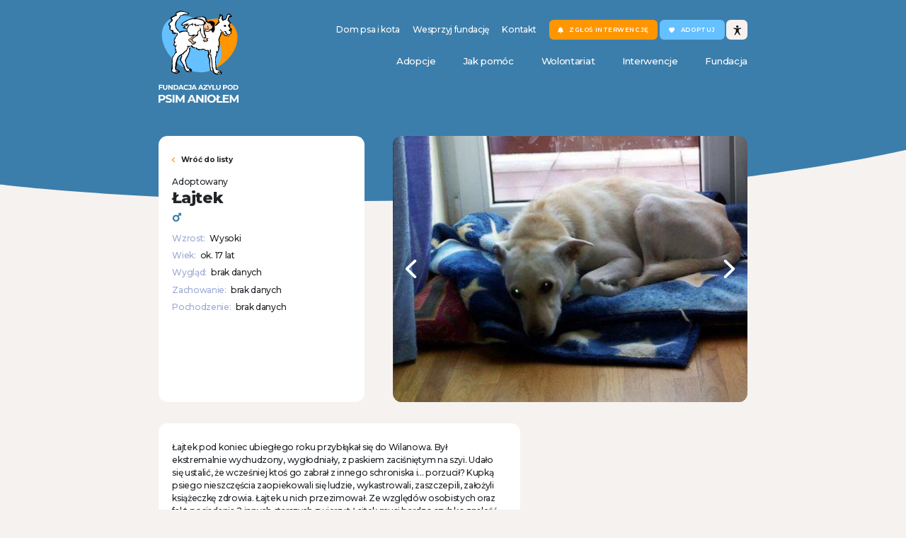

--- FILE ---
content_type: text/html; charset=UTF-8
request_url: https://www.psianiol.org.pl/adopcje/lajtek/
body_size: 26188
content:

	<!doctype html>
<!--[if lt IE 9]><html class="no-js no-svg ie lt-ie9 lt-ie8 lt-ie7" lang="pl-PL"> <![endif]-->
<!--[if IE 9]><html class="no-js no-svg ie ie9 lt-ie9 lt-ie8" lang="pl-PL"> <![endif]-->
<!--[if gt IE 9]><!--><html class="no-js no-svg" lang="pl-PL"> <!--<![endif]-->
<head>
    <meta charset="UTF-8" />
    <meta name="description" content="Organizacja pożytku publicznego utrzymywana z datków tysięcy osób z całego kraju. Leczy i oddaje do adopcji porzucone i skrzywdzone psy i koty z Warszawy i okolic. Prowadzi azyl Agnieszki Brzezińskiej w Warszawie-Falenicy. Zbiera i publikuje informacje o traktowaniu bezdomnych zwierząt w Polsce. Promuje przejrzysty, charytatywny model rozwiązywania problemu bezdomnych zwierząt, zgodny z Europejską Konwencją Ochrony Zwierząt Domowych.">
    <link rel="preconnect" href="https://fonts.googleapis.com">
    
<link rel="preconnect" href="https://fonts.gstatic.com" crossorigin>
<link href="https://fonts.googleapis.com/css2?family=Montserrat:ital,wght@0,100;0,200;0,300;0,400;0,500;0,600;0,700;0,800;0,900;1,100;1,200;1,300;1,400;1,500;1,600;1,700;1,800;1,900&display=swap" rel="stylesheet">
    <link rel="stylesheet" href="https://cdnjs.cloudflare.com/ajax/libs/tiny-slider/2.9.4/tiny-slider.css">
    <link rel="stylesheet" href="https://cdn.jsdelivr.net/npm/bootstrap@5.1.3/dist/css/bootstrap-reboot.min.css" />
    <link rel="stylesheet" href="https://cdn.jsdelivr.net/npm/bootstrap@5.1.3/dist/css/bootstrap-grid.min.css" />
    <link rel="stylesheet" href="https://www.psianiol.org.pl/wp-content/themes/starter-theme/style.css" type="text/css" media="screen" />
    <meta http-equiv="Content-Type" content="text/html; charset=UTF-8" />
    <meta http-equiv="X-UA-Compatible" content="IE=edge">
    <meta name="viewport" content="width=device-width, initial-scale=1">
    <link rel="author" href="https://www.psianiol.org.pl/wp-content/themes/starter-theme/humans.txt" />
    <link rel="pingback" href="https://www.psianiol.org.pl/xmlrpc.php" />
    <link rel="profile" href="http://gmpg.org/xfn/11">
    
    <meta name='robots' content='index, follow, max-image-preview:large, max-snippet:-1, max-video-preview:-1' />

	<!-- This site is optimized with the Yoast SEO plugin v23.3 - https://yoast.com/wordpress/plugins/seo/ -->
	<title>Łajtek - Fundacja Azylu pod Psim Aniołem</title>
	<link rel="canonical" href="https://www.psianiol.org.pl/adopcje/lajtek/" />
	<meta property="og:locale" content="pl_PL" />
	<meta property="og:type" content="article" />
	<meta property="og:title" content="Łajtek - Fundacja Azylu pod Psim Aniołem" />
	<meta property="og:url" content="https://www.psianiol.org.pl/adopcje/lajtek/" />
	<meta property="og:site_name" content="Fundacja Azylu pod Psim Aniołem" />
	<meta property="og:image" content="https://www.psianiol.org.pl/wp-content/uploads/2022/07/3988-1.jpg" />
	<meta property="og:image:width" content="480" />
	<meta property="og:image:height" content="316" />
	<meta property="og:image:type" content="image/jpeg" />
	<meta name="twitter:card" content="summary_large_image" />
	<script type="application/ld+json" class="yoast-schema-graph">{"@context":"https://schema.org","@graph":[{"@type":"WebPage","@id":"https://www.psianiol.org.pl/adopcje/lajtek/","url":"https://www.psianiol.org.pl/adopcje/lajtek/","name":"Łajtek - Fundacja Azylu pod Psim Aniołem","isPartOf":{"@id":"https://www.psianiol.org.pl/#website"},"primaryImageOfPage":{"@id":"https://www.psianiol.org.pl/adopcje/lajtek/#primaryimage"},"image":{"@id":"https://www.psianiol.org.pl/adopcje/lajtek/#primaryimage"},"thumbnailUrl":"https://www.psianiol.org.pl/wp-content/uploads/2022/07/3988-1.jpg","datePublished":"2023-12-07T22:02:14+00:00","dateModified":"2023-12-07T22:02:14+00:00","breadcrumb":{"@id":"https://www.psianiol.org.pl/adopcje/lajtek/#breadcrumb"},"inLanguage":"pl-PL","potentialAction":[{"@type":"ReadAction","target":["https://www.psianiol.org.pl/adopcje/lajtek/"]}]},{"@type":"ImageObject","inLanguage":"pl-PL","@id":"https://www.psianiol.org.pl/adopcje/lajtek/#primaryimage","url":"https://www.psianiol.org.pl/wp-content/uploads/2022/07/3988-1.jpg","contentUrl":"https://www.psianiol.org.pl/wp-content/uploads/2022/07/3988-1.jpg","width":480,"height":316},{"@type":"BreadcrumbList","@id":"https://www.psianiol.org.pl/adopcje/lajtek/#breadcrumb","itemListElement":[{"@type":"ListItem","position":1,"name":"Strona główna","item":"https://www.psianiol.org.pl/"},{"@type":"ListItem","position":2,"name":"Adopcje","item":"https://www.psianiol.org.pl/adopcje/"},{"@type":"ListItem","position":3,"name":"Łajtek"}]},{"@type":"WebSite","@id":"https://www.psianiol.org.pl/#website","url":"https://www.psianiol.org.pl/","name":"Fundacja Azylu pod Psim Aniołem","description":"Organizacja pożytku publicznego utrzymywana z datków tysięcy osób z całego kraju. Leczy i oddaje do adopcji porzucone i skrzywdzone psy i koty z Warszawy i okolic. Prowadzi azyl Agnieszki Brzezińskiej w Warszawie-Falenicy. Zbiera i publikuje informacje o traktowaniu bezdomnych zwierząt w Polsce. Promuje przejrzysty, charytatywny model rozwiązywania problemu bezdomnych zwierząt, zgodny z Europejską Konwencją Ochrony Zwierząt Domowych.","potentialAction":[{"@type":"SearchAction","target":{"@type":"EntryPoint","urlTemplate":"https://www.psianiol.org.pl/?s={search_term_string}"},"query-input":"required name=search_term_string"}],"inLanguage":"pl-PL"}]}</script>
	<!-- / Yoast SEO plugin. -->


<link rel="alternate" type="application/rss+xml" title="Fundacja Azylu pod Psim Aniołem &raquo; Kanał z wpisami" href="https://www.psianiol.org.pl/feed/" />
<script type="text/javascript">
/* <![CDATA[ */
window._wpemojiSettings = {"baseUrl":"https:\/\/s.w.org\/images\/core\/emoji\/15.0.3\/72x72\/","ext":".png","svgUrl":"https:\/\/s.w.org\/images\/core\/emoji\/15.0.3\/svg\/","svgExt":".svg","source":{"concatemoji":"https:\/\/www.psianiol.org.pl\/wp-includes\/js\/wp-emoji-release.min.js?ver=6.6.1"}};
/*! This file is auto-generated */
!function(i,n){var o,s,e;function c(e){try{var t={supportTests:e,timestamp:(new Date).valueOf()};sessionStorage.setItem(o,JSON.stringify(t))}catch(e){}}function p(e,t,n){e.clearRect(0,0,e.canvas.width,e.canvas.height),e.fillText(t,0,0);var t=new Uint32Array(e.getImageData(0,0,e.canvas.width,e.canvas.height).data),r=(e.clearRect(0,0,e.canvas.width,e.canvas.height),e.fillText(n,0,0),new Uint32Array(e.getImageData(0,0,e.canvas.width,e.canvas.height).data));return t.every(function(e,t){return e===r[t]})}function u(e,t,n){switch(t){case"flag":return n(e,"\ud83c\udff3\ufe0f\u200d\u26a7\ufe0f","\ud83c\udff3\ufe0f\u200b\u26a7\ufe0f")?!1:!n(e,"\ud83c\uddfa\ud83c\uddf3","\ud83c\uddfa\u200b\ud83c\uddf3")&&!n(e,"\ud83c\udff4\udb40\udc67\udb40\udc62\udb40\udc65\udb40\udc6e\udb40\udc67\udb40\udc7f","\ud83c\udff4\u200b\udb40\udc67\u200b\udb40\udc62\u200b\udb40\udc65\u200b\udb40\udc6e\u200b\udb40\udc67\u200b\udb40\udc7f");case"emoji":return!n(e,"\ud83d\udc26\u200d\u2b1b","\ud83d\udc26\u200b\u2b1b")}return!1}function f(e,t,n){var r="undefined"!=typeof WorkerGlobalScope&&self instanceof WorkerGlobalScope?new OffscreenCanvas(300,150):i.createElement("canvas"),a=r.getContext("2d",{willReadFrequently:!0}),o=(a.textBaseline="top",a.font="600 32px Arial",{});return e.forEach(function(e){o[e]=t(a,e,n)}),o}function t(e){var t=i.createElement("script");t.src=e,t.defer=!0,i.head.appendChild(t)}"undefined"!=typeof Promise&&(o="wpEmojiSettingsSupports",s=["flag","emoji"],n.supports={everything:!0,everythingExceptFlag:!0},e=new Promise(function(e){i.addEventListener("DOMContentLoaded",e,{once:!0})}),new Promise(function(t){var n=function(){try{var e=JSON.parse(sessionStorage.getItem(o));if("object"==typeof e&&"number"==typeof e.timestamp&&(new Date).valueOf()<e.timestamp+604800&&"object"==typeof e.supportTests)return e.supportTests}catch(e){}return null}();if(!n){if("undefined"!=typeof Worker&&"undefined"!=typeof OffscreenCanvas&&"undefined"!=typeof URL&&URL.createObjectURL&&"undefined"!=typeof Blob)try{var e="postMessage("+f.toString()+"("+[JSON.stringify(s),u.toString(),p.toString()].join(",")+"));",r=new Blob([e],{type:"text/javascript"}),a=new Worker(URL.createObjectURL(r),{name:"wpTestEmojiSupports"});return void(a.onmessage=function(e){c(n=e.data),a.terminate(),t(n)})}catch(e){}c(n=f(s,u,p))}t(n)}).then(function(e){for(var t in e)n.supports[t]=e[t],n.supports.everything=n.supports.everything&&n.supports[t],"flag"!==t&&(n.supports.everythingExceptFlag=n.supports.everythingExceptFlag&&n.supports[t]);n.supports.everythingExceptFlag=n.supports.everythingExceptFlag&&!n.supports.flag,n.DOMReady=!1,n.readyCallback=function(){n.DOMReady=!0}}).then(function(){return e}).then(function(){var e;n.supports.everything||(n.readyCallback(),(e=n.source||{}).concatemoji?t(e.concatemoji):e.wpemoji&&e.twemoji&&(t(e.twemoji),t(e.wpemoji)))}))}((window,document),window._wpemojiSettings);
/* ]]> */
</script>
<link rel='stylesheet' id='wc-blocks-integration-css' href='https://www.psianiol.org.pl/wp-content/plugins/woocommerce-subscriptions/vendor/woocommerce/subscriptions-core/build/index.css?ver=6.2.0' type='text/css' media='all' />
<style id='wp-emoji-styles-inline-css' type='text/css'>

	img.wp-smiley, img.emoji {
		display: inline !important;
		border: none !important;
		box-shadow: none !important;
		height: 1em !important;
		width: 1em !important;
		margin: 0 0.07em !important;
		vertical-align: -0.1em !important;
		background: none !important;
		padding: 0 !important;
	}
</style>
<link rel='stylesheet' id='wp-block-library-css' href='https://www.psianiol.org.pl/wp-includes/css/dist/block-library/style.min.css?ver=6.6.1' type='text/css' media='all' />
<style id='classic-theme-styles-inline-css' type='text/css'>
/*! This file is auto-generated */
.wp-block-button__link{color:#fff;background-color:#32373c;border-radius:9999px;box-shadow:none;text-decoration:none;padding:calc(.667em + 2px) calc(1.333em + 2px);font-size:1.125em}.wp-block-file__button{background:#32373c;color:#fff;text-decoration:none}
</style>
<style id='global-styles-inline-css' type='text/css'>
:root{--wp--preset--aspect-ratio--square: 1;--wp--preset--aspect-ratio--4-3: 4/3;--wp--preset--aspect-ratio--3-4: 3/4;--wp--preset--aspect-ratio--3-2: 3/2;--wp--preset--aspect-ratio--2-3: 2/3;--wp--preset--aspect-ratio--16-9: 16/9;--wp--preset--aspect-ratio--9-16: 9/16;--wp--preset--color--black: #000000;--wp--preset--color--cyan-bluish-gray: #abb8c3;--wp--preset--color--white: #ffffff;--wp--preset--color--pale-pink: #f78da7;--wp--preset--color--vivid-red: #cf2e2e;--wp--preset--color--luminous-vivid-orange: #ff6900;--wp--preset--color--luminous-vivid-amber: #fcb900;--wp--preset--color--light-green-cyan: #7bdcb5;--wp--preset--color--vivid-green-cyan: #00d084;--wp--preset--color--pale-cyan-blue: #8ed1fc;--wp--preset--color--vivid-cyan-blue: #0693e3;--wp--preset--color--vivid-purple: #9b51e0;--wp--preset--gradient--vivid-cyan-blue-to-vivid-purple: linear-gradient(135deg,rgba(6,147,227,1) 0%,rgb(155,81,224) 100%);--wp--preset--gradient--light-green-cyan-to-vivid-green-cyan: linear-gradient(135deg,rgb(122,220,180) 0%,rgb(0,208,130) 100%);--wp--preset--gradient--luminous-vivid-amber-to-luminous-vivid-orange: linear-gradient(135deg,rgba(252,185,0,1) 0%,rgba(255,105,0,1) 100%);--wp--preset--gradient--luminous-vivid-orange-to-vivid-red: linear-gradient(135deg,rgba(255,105,0,1) 0%,rgb(207,46,46) 100%);--wp--preset--gradient--very-light-gray-to-cyan-bluish-gray: linear-gradient(135deg,rgb(238,238,238) 0%,rgb(169,184,195) 100%);--wp--preset--gradient--cool-to-warm-spectrum: linear-gradient(135deg,rgb(74,234,220) 0%,rgb(151,120,209) 20%,rgb(207,42,186) 40%,rgb(238,44,130) 60%,rgb(251,105,98) 80%,rgb(254,248,76) 100%);--wp--preset--gradient--blush-light-purple: linear-gradient(135deg,rgb(255,206,236) 0%,rgb(152,150,240) 100%);--wp--preset--gradient--blush-bordeaux: linear-gradient(135deg,rgb(254,205,165) 0%,rgb(254,45,45) 50%,rgb(107,0,62) 100%);--wp--preset--gradient--luminous-dusk: linear-gradient(135deg,rgb(255,203,112) 0%,rgb(199,81,192) 50%,rgb(65,88,208) 100%);--wp--preset--gradient--pale-ocean: linear-gradient(135deg,rgb(255,245,203) 0%,rgb(182,227,212) 50%,rgb(51,167,181) 100%);--wp--preset--gradient--electric-grass: linear-gradient(135deg,rgb(202,248,128) 0%,rgb(113,206,126) 100%);--wp--preset--gradient--midnight: linear-gradient(135deg,rgb(2,3,129) 0%,rgb(40,116,252) 100%);--wp--preset--font-size--small: 13px;--wp--preset--font-size--medium: 20px;--wp--preset--font-size--large: 36px;--wp--preset--font-size--x-large: 42px;--wp--preset--font-family--inter: "Inter", sans-serif;--wp--preset--font-family--cardo: Cardo;--wp--preset--spacing--20: 0.44rem;--wp--preset--spacing--30: 0.67rem;--wp--preset--spacing--40: 1rem;--wp--preset--spacing--50: 1.5rem;--wp--preset--spacing--60: 2.25rem;--wp--preset--spacing--70: 3.38rem;--wp--preset--spacing--80: 5.06rem;--wp--preset--shadow--natural: 6px 6px 9px rgba(0, 0, 0, 0.2);--wp--preset--shadow--deep: 12px 12px 50px rgba(0, 0, 0, 0.4);--wp--preset--shadow--sharp: 6px 6px 0px rgba(0, 0, 0, 0.2);--wp--preset--shadow--outlined: 6px 6px 0px -3px rgba(255, 255, 255, 1), 6px 6px rgba(0, 0, 0, 1);--wp--preset--shadow--crisp: 6px 6px 0px rgba(0, 0, 0, 1);}:where(.is-layout-flex){gap: 0.5em;}:where(.is-layout-grid){gap: 0.5em;}body .is-layout-flex{display: flex;}.is-layout-flex{flex-wrap: wrap;align-items: center;}.is-layout-flex > :is(*, div){margin: 0;}body .is-layout-grid{display: grid;}.is-layout-grid > :is(*, div){margin: 0;}:where(.wp-block-columns.is-layout-flex){gap: 2em;}:where(.wp-block-columns.is-layout-grid){gap: 2em;}:where(.wp-block-post-template.is-layout-flex){gap: 1.25em;}:where(.wp-block-post-template.is-layout-grid){gap: 1.25em;}.has-black-color{color: var(--wp--preset--color--black) !important;}.has-cyan-bluish-gray-color{color: var(--wp--preset--color--cyan-bluish-gray) !important;}.has-white-color{color: var(--wp--preset--color--white) !important;}.has-pale-pink-color{color: var(--wp--preset--color--pale-pink) !important;}.has-vivid-red-color{color: var(--wp--preset--color--vivid-red) !important;}.has-luminous-vivid-orange-color{color: var(--wp--preset--color--luminous-vivid-orange) !important;}.has-luminous-vivid-amber-color{color: var(--wp--preset--color--luminous-vivid-amber) !important;}.has-light-green-cyan-color{color: var(--wp--preset--color--light-green-cyan) !important;}.has-vivid-green-cyan-color{color: var(--wp--preset--color--vivid-green-cyan) !important;}.has-pale-cyan-blue-color{color: var(--wp--preset--color--pale-cyan-blue) !important;}.has-vivid-cyan-blue-color{color: var(--wp--preset--color--vivid-cyan-blue) !important;}.has-vivid-purple-color{color: var(--wp--preset--color--vivid-purple) !important;}.has-black-background-color{background-color: var(--wp--preset--color--black) !important;}.has-cyan-bluish-gray-background-color{background-color: var(--wp--preset--color--cyan-bluish-gray) !important;}.has-white-background-color{background-color: var(--wp--preset--color--white) !important;}.has-pale-pink-background-color{background-color: var(--wp--preset--color--pale-pink) !important;}.has-vivid-red-background-color{background-color: var(--wp--preset--color--vivid-red) !important;}.has-luminous-vivid-orange-background-color{background-color: var(--wp--preset--color--luminous-vivid-orange) !important;}.has-luminous-vivid-amber-background-color{background-color: var(--wp--preset--color--luminous-vivid-amber) !important;}.has-light-green-cyan-background-color{background-color: var(--wp--preset--color--light-green-cyan) !important;}.has-vivid-green-cyan-background-color{background-color: var(--wp--preset--color--vivid-green-cyan) !important;}.has-pale-cyan-blue-background-color{background-color: var(--wp--preset--color--pale-cyan-blue) !important;}.has-vivid-cyan-blue-background-color{background-color: var(--wp--preset--color--vivid-cyan-blue) !important;}.has-vivid-purple-background-color{background-color: var(--wp--preset--color--vivid-purple) !important;}.has-black-border-color{border-color: var(--wp--preset--color--black) !important;}.has-cyan-bluish-gray-border-color{border-color: var(--wp--preset--color--cyan-bluish-gray) !important;}.has-white-border-color{border-color: var(--wp--preset--color--white) !important;}.has-pale-pink-border-color{border-color: var(--wp--preset--color--pale-pink) !important;}.has-vivid-red-border-color{border-color: var(--wp--preset--color--vivid-red) !important;}.has-luminous-vivid-orange-border-color{border-color: var(--wp--preset--color--luminous-vivid-orange) !important;}.has-luminous-vivid-amber-border-color{border-color: var(--wp--preset--color--luminous-vivid-amber) !important;}.has-light-green-cyan-border-color{border-color: var(--wp--preset--color--light-green-cyan) !important;}.has-vivid-green-cyan-border-color{border-color: var(--wp--preset--color--vivid-green-cyan) !important;}.has-pale-cyan-blue-border-color{border-color: var(--wp--preset--color--pale-cyan-blue) !important;}.has-vivid-cyan-blue-border-color{border-color: var(--wp--preset--color--vivid-cyan-blue) !important;}.has-vivid-purple-border-color{border-color: var(--wp--preset--color--vivid-purple) !important;}.has-vivid-cyan-blue-to-vivid-purple-gradient-background{background: var(--wp--preset--gradient--vivid-cyan-blue-to-vivid-purple) !important;}.has-light-green-cyan-to-vivid-green-cyan-gradient-background{background: var(--wp--preset--gradient--light-green-cyan-to-vivid-green-cyan) !important;}.has-luminous-vivid-amber-to-luminous-vivid-orange-gradient-background{background: var(--wp--preset--gradient--luminous-vivid-amber-to-luminous-vivid-orange) !important;}.has-luminous-vivid-orange-to-vivid-red-gradient-background{background: var(--wp--preset--gradient--luminous-vivid-orange-to-vivid-red) !important;}.has-very-light-gray-to-cyan-bluish-gray-gradient-background{background: var(--wp--preset--gradient--very-light-gray-to-cyan-bluish-gray) !important;}.has-cool-to-warm-spectrum-gradient-background{background: var(--wp--preset--gradient--cool-to-warm-spectrum) !important;}.has-blush-light-purple-gradient-background{background: var(--wp--preset--gradient--blush-light-purple) !important;}.has-blush-bordeaux-gradient-background{background: var(--wp--preset--gradient--blush-bordeaux) !important;}.has-luminous-dusk-gradient-background{background: var(--wp--preset--gradient--luminous-dusk) !important;}.has-pale-ocean-gradient-background{background: var(--wp--preset--gradient--pale-ocean) !important;}.has-electric-grass-gradient-background{background: var(--wp--preset--gradient--electric-grass) !important;}.has-midnight-gradient-background{background: var(--wp--preset--gradient--midnight) !important;}.has-small-font-size{font-size: var(--wp--preset--font-size--small) !important;}.has-medium-font-size{font-size: var(--wp--preset--font-size--medium) !important;}.has-large-font-size{font-size: var(--wp--preset--font-size--large) !important;}.has-x-large-font-size{font-size: var(--wp--preset--font-size--x-large) !important;}
:where(.wp-block-post-template.is-layout-flex){gap: 1.25em;}:where(.wp-block-post-template.is-layout-grid){gap: 1.25em;}
:where(.wp-block-columns.is-layout-flex){gap: 2em;}:where(.wp-block-columns.is-layout-grid){gap: 2em;}
:root :where(.wp-block-pullquote){font-size: 1.5em;line-height: 1.6;}
</style>
<link rel='stylesheet' id='woocommerce-layout-css' href='https://www.psianiol.org.pl/wp-content/plugins/woocommerce/assets/css/woocommerce-layout.css?ver=9.2.3' type='text/css' media='all' />
<link rel='stylesheet' id='woocommerce-smallscreen-css' href='https://www.psianiol.org.pl/wp-content/plugins/woocommerce/assets/css/woocommerce-smallscreen.css?ver=9.2.3' type='text/css' media='only screen and (max-width: 768px)' />
<link rel='stylesheet' id='woocommerce-general-css' href='https://www.psianiol.org.pl/wp-content/plugins/woocommerce/assets/css/woocommerce.css?ver=9.2.3' type='text/css' media='all' />
<style id='woocommerce-inline-inline-css' type='text/css'>
.woocommerce form .form-row .required { visibility: visible; }
</style>
<link rel='stylesheet' id='payu-blik-field-styles-css' href='https://www.psianiol.org.pl/wp-content/plugins/woocommerce-gateway-payu-pl/assets/css/blik_field.css?ver=1' type='text/css' media='all' />
<script type="text/javascript" src="https://www.psianiol.org.pl/wp-includes/js/jquery/jquery.min.js?ver=3.7.1" id="jquery-core-js"></script>
<script type="text/javascript" src="https://www.psianiol.org.pl/wp-includes/js/jquery/jquery-migrate.min.js?ver=3.4.1" id="jquery-migrate-js"></script>
<script type="text/javascript" src="https://www.psianiol.org.pl/wp-content/plugins/woocommerce/assets/js/jquery-blockui/jquery.blockUI.min.js?ver=2.7.0-wc.9.2.3" id="jquery-blockui-js" defer="defer" data-wp-strategy="defer"></script>
<script type="text/javascript" src="https://www.psianiol.org.pl/wp-content/plugins/woocommerce/assets/js/js-cookie/js.cookie.min.js?ver=2.1.4-wc.9.2.3" id="js-cookie-js" defer="defer" data-wp-strategy="defer"></script>
<script type="text/javascript" id="woocommerce-js-extra">
/* <![CDATA[ */
var woocommerce_params = {"ajax_url":"\/wp-admin\/admin-ajax.php","wc_ajax_url":"\/?wc-ajax=%%endpoint%%"};
/* ]]> */
</script>
<script type="text/javascript" src="https://www.psianiol.org.pl/wp-content/plugins/woocommerce/assets/js/frontend/woocommerce.min.js?ver=9.2.3" id="woocommerce-js" defer="defer" data-wp-strategy="defer"></script>
<link rel="https://api.w.org/" href="https://www.psianiol.org.pl/wp-json/" /><link rel="alternate" title="JSON" type="application/json" href="https://www.psianiol.org.pl/wp-json/wp/v2/animal/3988" /><link rel="EditURI" type="application/rsd+xml" title="RSD" href="https://www.psianiol.org.pl/xmlrpc.php?rsd" />
<meta name="generator" content="WordPress 6.6.1" />
<meta name="generator" content="WooCommerce 9.2.3" />
<link rel='shortlink' href='https://www.psianiol.org.pl/?p=3988' />
<link rel="alternate" title="oEmbed (JSON)" type="application/json+oembed" href="https://www.psianiol.org.pl/wp-json/oembed/1.0/embed?url=https%3A%2F%2Fwww.psianiol.org.pl%2Fadopcje%2Flajtek%2F" />
<link rel="alternate" title="oEmbed (XML)" type="text/xml+oembed" href="https://www.psianiol.org.pl/wp-json/oembed/1.0/embed?url=https%3A%2F%2Fwww.psianiol.org.pl%2Fadopcje%2Flajtek%2F&#038;format=xml" />
	<noscript><style>.woocommerce-product-gallery{ opacity: 1 !important; }</style></noscript>
	<style id='wp-fonts-local' type='text/css'>
@font-face{font-family:Inter;font-style:normal;font-weight:300 900;font-display:fallback;src:url('https://www.psianiol.org.pl/wp-content/plugins/woocommerce/assets/fonts/Inter-VariableFont_slnt,wght.woff2') format('woff2');font-stretch:normal;}
@font-face{font-family:Cardo;font-style:normal;font-weight:400;font-display:fallback;src:url('https://www.psianiol.org.pl/wp-content/plugins/woocommerce/assets/fonts/cardo_normal_400.woff2') format('woff2');}
</style>
<link rel="icon" href="https://www.psianiol.org.pl/wp-content/uploads/2023/10/cropped-Untitled-32x32.png" sizes="32x32" />
<link rel="icon" href="https://www.psianiol.org.pl/wp-content/uploads/2023/10/cropped-Untitled-192x192.png" sizes="192x192" />
<link rel="apple-touch-icon" href="https://www.psianiol.org.pl/wp-content/uploads/2023/10/cropped-Untitled-180x180.png" />
<meta name="msapplication-TileImage" content="https://www.psianiol.org.pl/wp-content/uploads/2023/10/cropped-Untitled-270x270.png" />

	</head><body class="animal-template-default single single-animal postid-3988 theme-starter-theme woocommerce-no-js" data-template="base.twig">

<svg xmlns="http://www.w3.org/2000/svg" xmlns:xlink="http://www.w3.org/1999/xlink" width="0" height="0" viewBox="0 0 0 0" fill="none" style="display: block; width: 0; height: 0;">

<clipPath id="intro-clip-path" clipPathUnits="objectBoundingBox" transform="scale(0.000694444444444444,0.00119617224880383)">
<path d="M0 0H1440V623C1440 623 1103 836 551 836C204 836 0 767 0 767V0Z"/>
</clipPath>
</svg>

<header class="page-header">
			<div class="page-header__wrapper">
			<a class="page-header__logo" href="https://www.psianiol.org.pl" rel="home">
				<svg class="logo" version="1.1" id="svg104" xmlns:inkscape="http://www.inkscape.org/namespaces/inkscape" xmlns:cc="http://creativecommons.org/ns#" xmlns:sodipodi="http://sodipodi.sourceforge.net/DTD/sodipodi-0.dtd" sodipodi:docname="Logo_full kolor (4).cdr" xmlns:svg="http://www.w3.org/2000/svg" xmlns:rdf="http://www.w3.org/1999/02/22-rdf-syntax-ns#" xmlns:dc="http://purl.org/dc/elements/1.1/" xmlns="http://www.w3.org/2000/svg" xmlns:xlink="http://www.w3.org/1999/xlink" x="0px" y="0px" viewbox="0 0 172 196.8" style="enable-background:new 0 0 172 196.8;" xml:space="preserve" style="overflow: visible;">
					<g>

						<sodipodi:namedview bordercolor="#666666" borderopacity="1" gridtolerance="10" guidetolerance="10" id="namedview106" inkscape:pageopacity="0" inkscape:pageshadow="2" inkscape:window-height="480" inkscape:window-width="640" objecttolerance="10" pagecolor="#ffffff"></sodipodi:namedview>

						<ellipse transform="matrix(0.8047 -0.5937 0.5937 0.8047 -22.6289 78.5328)" class="st0" cx="108.1" cy="73.7" rx="67.2" ry="49.9"/>
						<ellipse transform="matrix(0.6404 -0.768 0.768 0.6404 -29.2494 80.4109)" class="st1" cx="71.3" cy="71.4" rx="51.5" ry="71.6"/>
						<g>
							<path id="path10" class="st2" d="M65.4,6.5c0,0-7.3-3.6-10.3-4c-3-0.4-8.9-0.6-8.9-0.6l-4.8,1L38,4.5l-0.6,3c0,0,1.4,2.2-0.4,2.8
											c-1.8,0.6-6.2,1.8-6.2,1.8l-2.8,2.4l0.6,5.6l-1.8,3.2l-4,3.6l-1,2.8l1.6,2.8l1.4,2.5l-0.8,3.6l1.9,2.9l3.6,1.7c0,0,1.4,5.3,3,5.3
											c1.6,0,3.8,0,3.8,0l2.8,0.6l1.2,1.2c0,0-0.6,2-1.4,3c-0.8,1-2.4,2.4-2.6,3.6c-0.2,1.2-1.8,3-2,4c-0.2,1-0.2,5.6-0.2,5.6l-0.8,6.8
											c1.1,1.4,1.1,2.3,2.4,3.4c0.8,0.7,0.5,2.4,0.4,4.8l0.7,3.4L36.6,90l-1.8,3.4l-2.7,3.6l-2.2,2L29.3,120l-1,6.6l0.2,2.7l3.2,2.4
											l4.6,1l3.4,0.4l3.6-0.9l0.6-2.8l-5.2-2.5l-2.2-3l0.3-5.4l1.1-8.5l3.2-9.9l5.4-4.8l3.4-1.8l-0.2,5.5c0,0-1.4,2-2,2.8s0,4.6,0,4.6
											l3.8,6.8l3,6.8l3.2,7.4c0,0,3.6,2.4,5,2.8c1.4,0.4,5,0.8,5,0.8l2-0.4l0.4-2.8l-0.8-2.2l-5.8-2.6c0,0-2-1.2-2.2-3.2
											c-0.2-2-3.6-12.7-3.6-12.7l1.5-4.3l1.5-3.1L64,94l2.4-8.4l0-3.7l1.4-2l0.9-1.6c-0.1-0.6,0.3-0.9,0.6-1.5l3-0.2l4,2.6l7.8,2.6
											l4,1.2h4l3.6-0.2l4.8,1l0.8,1.7l5.2-0.3l1.3,6.6l-0.4,4.8l0.8,3.2c0,0,0.6,2.6,0.6,3.8c0,1.2,1.8,14.9,1.8,14.9v5.2l1.6,4.4
											l2.2,1.8l3.4,0.2l2.4,3.8l5.3,1.9l3.1-0.1l1.8-0.4l1.2,0l3.3,0.4c0,0-0.1-1.7-0.7-4.1c-0.6-2.4-3.8-3.9-3.8-3.9l-5.2-1l-1.2-4
											c0,0-1.2-8-1.2-9.1c0-1.2-0.2-7.4-0.4-8.5c-0.2-1.2,0.6-5.2,0.8-5.6l1.3-2.3l0.7-6l2.1-2.3l0.8-3.6c0,0,1.2-1.2,1.4-2.6
											c0.2-1.4,0.4-7,0.4-7l0.8-8.5l-1.4-3.4l1.2-5.8l2.2-4.8l2.6-7l0.6-1.6l1.8,0.4l1.2,5.2l1.3,1.7l2.2,0.4l0.5,1.7l1.8,0.8l3.2-0.2
											l4-0.4l3-4.4l1-2.6v-5.2l-0.2-2.6c0,0-2-1.8-2.6-2.8c-0.6-1-2-3.2-2-3.2v-3l3.6-3l-4.8-7.6v-4.6l0.9,0.1l2.2-2.4l3.5-0.5
											c0,0,0.5-1.6-0.2-2.2s-4-1.6-4-1.6l-2.6-0.8l-2,2c0,0-0.6,3.4-1,4.6c-0.4,1.2-2.7,4.1-3,4.3l-1.7,0.9L139,20l-1.8-3.2l-0.2-2.6
											l-1.8-4.4L133,9.5l-0.8,2.8l-1.6,3.2l-1.4,3.6v3.2V25l-3.4,4.6l-4,2.2L57.5,43.3l-6.6,1l-6.4,1.8L39,38.7l-2.3-4L36.2,29l2.5-6.2
											l6.2-7.3l1.6-4l3-1.6l6.4-2.5h7L65.4,6.5z"/>
							<path id="path12" class="st3" d="M125.1,136.8c-0.9-0.3-1.8-0.6-2.5-0.8c-3.9-0.8-4.1-3.2-5.8-4.9c-0.4-2.1-0.8-4.2-1.1-6.2
											c-0.2-0.4-0.4-0.8-0.6-1.1c-0.2-1-0.4-1.9-0.6-2.8c-0.1-2.5-0.2-5-0.2-7.4c-0.8-2.4-0.7-10.2-1.8-11.3c-0.4-2.4-0.9-4.9-1.2-7.3
											c-0.4-0.8-0.8-1.5-1.1-2.2c0.4-3.5,0-7.6,0.7-10.3c0.1,0,0.3,0,0.6,0c0.1,0.2,0.2,0.6,0.4,0.9c1.1,0,1,3.3,0.9,5
											c-1.5,2.3-2.4,3.1,0.4,6c0.7,1.3-0.2,3.9,0.8,6.4c0.3,0.4,0.7,1,1.1,1.5c0,2.4,0,4.9,0.1,7.3c0.2,0.2,0.4,0.4,0.7,0.7
											c-0.1,0.9-0.2,1.8-0.2,2.8c0.7,0.7,0.2,1.1,0.1,1.9c0.1,1.5,0.2,3.2,0.4,4.9c0.6,1.4,1.1,2.9,1.8,4.4c0,1.2,0.2,2,1,4.3
											c0.1,0,0.2,0,0.4,0.1c0,0.7,0,1.4,0,2.2c2.8,3,3.4,3.2,8.3,3.5c0.4-0.2,0.9-0.4,1.3-0.6c-0.2,1-0.1,1.2,0.4,2.4
											c-0.2,0.1-0.3,0.2-0.4,0.3C127.8,136.7,126.5,136.7,125.1,136.8L125.1,136.8z"/>
							<path id="path14" class="st3" d="M135.1,136.5c-0.7-0.7-1.4-0.1-1.5-0.1c-0.1-0.9-0.1-1.8-0.1-2.5c-1.3-2.2-2.9-2.3-4.1-2.5
											c-0.1,0.1-0.1,0.2-0.1,0.3c0.8,0.6,1,0.9,2.4,1.3c0.9,0.9,0.9,0.8,1.1,2.7c-0.4,0-0.8,0.1-1.1,0.2c-0.4-0.7-0.9-1.3-1.2-2
											c-1.3-0.6-2.7-1.1-3.9-1.7c0.2-1.8,0.3-1,1.8-1.3c0.2-0.4,0.4-0.8,0.8-1.1c0.9,0,1.7,0.7,3.3,1.4c0.1-0.1,0.2-0.1,0.4-0.1
											c-0.4-1.5-0.8-1.4-1.7-1.9c-2-2.3-3.5-1.1-5.4-2c-0.4,0.1-0.8,0.2-1.1,0.3c-3.8-3.8-1.4-7.2-2.3-10.7c-0.2-1.3-0.3-2.7-0.4-4
											c-0.1-3.2-0.2-6.4-0.3-9.5c0.2-1.5,0.4-3,0.7-4.4c-0.1-0.6-0.2-1.1-0.3-1.5c0.3-0.3,0.4-0.3,1.1-0.1c0.1,0.2,0.2,0.4,0.4,0.7
											c0.1-2,0.2-4,0.3-5.9c0.2-0.3,0.6-0.6,0.9-0.8c-0.2-0.6-0.4-1.1-0.6-1.5c0-3.5-0.6-2.4,1.9-3.4c0.7,0.7,0.2,1,0.6,1.8
											c0.1-0.1,0.2-0.1,0.4-0.1c0-2.4-0.2-2.3,1.2-3.8c1-3.7-1.8-6.6-0.6-8.5c-0.1-0.3-0.1-0.7-0.1-1c0.4-0.1,0.9-0.1,1.4-0.1
											c0,0.8,0,1.5,0.1,2.3c0.1,0,0.2,0.1,0.4,0.2c0-4.9,1.4-10.1-0.9-13.5c0-3.3,1.5-6.2,2.4-8.7c2.7-3.2,2-6.9,3.4-9.8
											c0.4,0,1.5-0.2,1.8,1.4c-0.2,0.6-0.3,1.2-0.4,1.9c-0.1,1.5-1.7,6.4-3.4,7.6c-0.3,0.9-0.6,1.8-0.8,2.7c-0.1,1.3-0.4,3.2-1.4,4.9
											c0.6,0.8,1.1,1.7,1.7,2.5c-0.1,3.3-0.1,6.9-0.9,11.2c-1.5,1.1-0.3,3.2-0.7,6.1c-0.3,0.4-0.6,0.9-0.8,1.4c-0.3,0.2-0.7,0.4-0.9,0.7
											c0,1.1,0.3,4-1.7,4.8c-0.1,0.2-0.1,0.4-0.1,0.8c-0.2,0-0.4,0-0.7,0c-0.3,0.3-0.6,0.8-0.8,1.2c0.1,0.1,0.2,0.2,0.4,0.3
											c0,2.7-0.4,5.4-2.2,7.9c-0.3,1.7-1.3,5.8,0,8.4c0,1.5-0.7,2.8,0.3,4.9c0.1,3.4,1,7.2,1.2,11.5c0.6,0.3,1.1,0.7,1.8,1.1
											c1.3,0.2,2.8,0.4,4.2,0.7c0.9,0.7,2.2,1.2,4.1,2.9c0,0.3,0,0.7,0.1,1.1c0.1-0.2,0.3-0.3,0.6-0.4c0.1,0.9,0.3,1.8,0.6,2.8
											c-0.7,0.7-0.6,0.8-0.6,2.5C135.7,135.9,135.3,136.1,135.1,136.5L135.1,136.5z"/>
							<path id="path16" class="st3" d="M38.8,135.4c-0.9-0.3-1.8-0.7-2.5-1c-3.7,0-7.2-2.7-8.9-4.3c-0.1-0.4-0.2-0.9-0.2-1.3
											c0.1-1.7,0.2-3.3,0.3-5c1-2.7,1.1-4.8,0.8-6.7c0.2-5.1,0.6-10.1,0.4-14.6c0.2-1.3,0.4-2.5,0.8-3.8c1.2-1.3,2.5-2.7,3.9-3.9
											c0.4-1.3,1-2.9,2-3.9c0.2-1,0.4-1.9,0.8-2.8C36.1,87,36,85.9,36,84.8c-0.3-0.4-0.2-1.8-0.5-2.1c0.2-1.7-0.4-4.2,0.2-5.3l-3.2-2.7
											c-1.6-1.3,2.6-7.8,0.5-10.5c-0.1-0.6-0.2-1-0.2-1.4c0.4-2.4,2.5-5.1,3.5-7.3c1-0.8,3.8-4.1,3.4-5.3c-0.6,0-1-0.7-1.3-1
											c-1.5,0-2,0.4-2.9,0.4c-0.1,0.2-0.2,0.4-0.2,0.7c-2,0-4.1-1.1-4.9-1.2c-1-1-1-2.1-1.2-2.7c0.6-0.6,0.3-0.6,0.3-1.5
											c-0.7-0.7-1.3-1.3-2-2c-3.5-1.3-4.5-3.3-3.8-5.8c-0.1-0.3-0.2-0.7-0.2-1c0.1-0.1,0.2-0.2,0.3-0.3c-0.1-0.9-0.2-1.8-0.2-2.7
											c-2-1.4-2.8-3.7-2.3-5.1c1.2-1.3,2.5-2.7,3.9-4c0-0.9,0.3-0.8,1-1.2c0.6-0.9,1.1-1.7,1.7-2.4c-2-2-2-3.2-2.3-4.9
											c1.2-1.9,0.7-1.4,2.8-2.1c0.4-1.3,4.1-2.2,5.8-2.8c0.9-1.3,1.4-1.2,2.8-1.9c-0.2-0.6-0.3-1-0.4-1.4c0-1.9,0.2-2.3,1.5-3.2
											c0.1-0.2,0.2-0.4,0.3-0.7c0.2,0,0.4,0,0.8,0c0-0.2,0-0.4,0.1-0.6c0.2,0,0.6,0,0.9,0.1c0-0.7,2.5-0.9,3.5-1.1
											c1.1-0.6,2.2-1.1,3.4-1.5c3.7,0,8.7,1.7,12.9,2.8c1.8,0.7,3.3,0.8,5.8,2.7c0,0.4,0,1,0,1.5c-1.2,0.6-2.1-0.3-2.1,1.1
											c-0.4,0-0.9,0-1.2,0c-2.4-1.2-5.6-0.2-7.5,0.3C54.6,9,54.2,9.2,54,9.6c-3.5,0-5.3,1.1-7.4,2.7c0,0.6,0,1.2,0,1.9
											c-0.9,0.9-0.7,0.7-1,2.2c-0.6,0.1-1,0.2-1.4,0.3c-1.2,0.6-0.6,1.1-1.5,1.5c-0.4,0.6-0.9,1.1-1.2,1.8c-0.1,0.1-0.1,0.2-0.1,0.4
											c-0.1-0.1-0.2-0.1-0.3-0.1c-1.2,0.8-1,0.6-1,2.3c-0.2,0.1-0.3,0.2-0.4,0.3c-0.1,0.3-0.1,0.7-0.1,1c-0.2,0-0.4,0-0.6,0
											c-0.9,1.5-1,3.2-1.3,5.8c-0.2,0.1-0.3,0.2-0.4,0.3c0.1,0,0.2,0,0.3,0c0,0.1,0,0.3,0,0.6c-0.2,0-0.4,0-0.6,0.1
											c0,2.9,0.7,4.1,2.5,7.5c0.9,1,1.9,2,2.9,3.1c0.2,0.3,0.4,0.7,0.8,1.1c-0.2,0-0.3,0-0.4,0.1c0,0.1,0,0.2,0,0.3
											c0.9,0.8,1.8,1.5,2.7,2.3c1.8,0,2.9-2.5,5.5-1.7c3.2-0.2,6.4-0.4,9.6-0.7c-0.1-1.3-0.2-2.5-0.2-3.8c-1.7,0.8-3.7,0.1-4.3-0.2
											c-0.1-0.4-0.2-0.9-0.3-1.3c-0.2,0-0.4,0-0.7,0c-0.1,0.1-0.1,0.3-0.1,0.6c-2.3,0-2.4-0.7-2.4-1.7c0.7-0.8,1.4-1.5,2.2-2.2
											c0-0.3,0.1-0.7,0.2-0.9c1-0.2,2.4-1.4,4.2-2.2c0.2-0.4,0.4-0.8,0.7-1.1c0.1,0,0.8-0.4,0.6-0.9c-1.2,0.2-1.5,0.4-2.2,1.1
											c-0.6,0-1.1,0-1.5,0c-2.5,1.9-5.2,3.2-7.2,1.7c-1.5-3.1,0.2-3.9,2.1-5.8c3-1.9,6.1-3.7,9.2-5.4c5-2.2,9.6-4.5,15.2-4.5
											c4-3,11.3-2.9,16.8-2.9c0.3-0.2,0.8-0.4,1.2-0.7c0.9,0,3,0.2,5.1,1c1.3,0.9,4,2.3,4,5.2c0.4,0.4-0.1,1.5,0.1,3.3
											c0.3-0.1,0.3-0.5,0.7-0.5c0-0.2,0.5,0,0.6-0.2c0.8,0,1.1,1.1,1.5,1.8c0.1,0.4,0.2,0.9,0.4,1.4c0.3-0.6,0.7-1,1-1.4
											c1.7-0.8,1.5-1.4,3.4-1.4c0.8,0.8,3.8,0.7,5.8,0.7c1.2,1.1,2.5,2.2,3.9,3.3c0.2,1.2,0.4,2.4,0.7,3.7c-0.4,0.2-0.8,0.4-1.1,0.7
											c0.5,6.4,2.6,11.5-2.9,16.9c-0.6-0.2-1-0.3-1.4-0.4c-0.1-0.3-0.1-0.6-0.1-0.8c0-0.2,0.1-0.4,0.2-0.6c-0.7-0.2-1.3-0.3-1.9-0.4
											c0-0.2,0-0.4,0-0.6c0.2-0.2,0.6-0.4,0.9-0.7c0-0.2,0-0.4,0-0.6c-0.4,0.1-0.9,0.2-1.2,0.4c-0.3-0.1-0.7-0.2-1-0.2
											c0.1-0.2,0.2-0.4,0.3-0.7c-1.8-1.1-3.3,1.1-4,2c-2,0.9-3.7,1.3-5.5,1.2c-1.3-0.6-2.7-1.1-3.9-1.5c-0.1-0.2-0.2-0.4-0.3-0.6
											c-0.1,0-0.2,0-0.3,0c0,3.5,1.5,7,3.3,10.7c0,0.2,0,0.4,0,0.7c-0.2,0.1-0.3,0.2-0.4,0.3c0,0.1,0,0.3,0,0.6c0.2,0.1,0.6,0.3,0.9,0.6
											c0,0.1,0,0.3,0,0.6c-1.1,0.1-1.3,0.7-0.1,1.9c1.1,0,2.3-0.2,4,0.3c0,0.3,0,0.8,0,1.2c-0.7,0.3-1.3,0.8-1.9,1.2c0,0.1,0,0.3,0,0.6
											c0.8,0.8,0.9,0.6,1.5,1.9c0,0.3,0,0.7,0.1,1c-0.8,0-1.5,0.1-2.2,0.2c-0.2,0.6-0.3,1.1-0.4,1.8c-1.9,0-2.2-0.6-2.8-1.4
											c-0.3,0-0.6,0.1-0.8,0.2c0,0.4-1.3,1.7-2.1,1.7c-0.2-0.2-0.4-0.4-0.6-0.7c0.1-0.4,0.2-0.9,0.3-1.3c-0.1-0.2-0.2-0.3-0.3-0.4
											c-0.7,0.2-1.5,0.2-2.2-0.1c0-2,1.1-2.8,2.1-4c-0.1-0.9-0.2-1.8-0.3-2.5c-2.9,0-4.1-4.5-4.2-5.1c-0.1-0.1-0.2-0.2-0.3-0.2
											c0-1.7-1.2-2.8-1.5-3.2c-0.1-0.8-0.4-1.7-0.9-1.9c-0.2-1.9-0.3-3.7-0.4-5.4c-0.4-0.1-0.8-0.2-1.1-0.2c-0.3,0.6-2.1,1.8-2.8,2.2
											c-1.2,1.7-1.7,1.1-0.6,3.8c-0.1,1-0.2,2.1-0.3,3.2c-0.6,0.8-1.1,1.5-1.7,2.4c-2.7,0-8.4,5.4-10.5,7.1c-0.1,0.3-0.1,0.8-0.1,1.2
											c0.7,1,1.3,2.1,2.1,3.2c0.9,0.7,3.1,0.1,5.5,0.7c0,0.7,0.1,1.3,0.2,2.1c-0.3,0.3-0.7,0.7-1,1.1c-0.3,0-0.7,0-0.9,0
											c-0.3,0.7-0.7,1.3-0.9,2.1c-0.6,0.2-1.1,0.4-1.7,0.8c-0.7-0.1-1.3-0.2-2-0.3c-3,1-3.4-2.7-3.7-3.4c-1.7-2.1-3.9-2.7-5.1-3.7
											c-1.7-2.2-1.3-3.3,0-4.6c2.5-0.4,6.5-4.1,8.7-6.1c-0.1-0.2-0.2-0.4-0.3-0.6c-0.6,0.3-1.1,0.8-1.7,1.2c-1.9,0-2.8-0.3-3.7-0.8
											c-1.1-0.2-2.2-0.3-3.2-0.4c-0.2-1.2-0.7-1.5-1-1.9c1.9-4.8-1.8-4.8-2.7-6.6c-5-1.2-9.6-0.3-13.4,1.2c-1.2,1.2-2.7,1.1-3.7,1.1
											c-0.1-0.2-0.1-0.4-0.1-0.7c0.1-0.1,0.3-0.2,0.6-0.2c-0.1-0.2-0.2-0.4-0.2-0.6c-0.4-0.2-0.8-0.4-1.1-0.6c-2.5-2.5-4.5-5-6.1-7
											c-0.1-0.2-0.1-0.4-0.1-0.6c0.1,0,0.2,0,0.4,0c-0.2-0.2-0.4-0.4-0.7-0.6c-0.6-1.1-0.7-2-0.7-2.5c-1.2-2.5-1.1-5.2-0.4-6.5
											c-0.1-0.1-0.2-0.2-0.2-0.2c0.4-0.4,0.3-0.7,0.1-1.3c0.4-1.3,0.6-3.5,1.9-3.5c0-1.9,0.8-1.7,1.3-2.9c1.4-1.2,2.7-3.2,4.4-4.1
											c1.1-1.7,2.2-3.4,2.4-4.9c0.7-0.4,1.3-0.9,2-1.3c1.1-0.3,4.1-1,5.2-2.1c0.1,0,0.2,0.1,0.3,0.2c1-0.4,2-0.9,3.1-1.3
											c2.1,0,4.2,0,6.4,0.1c0-0.7,1.4-0.3,2.1-0.5C58.9,3.7,52.8,2,47.3,2.4C45.6,2.9,44,3.5,42.5,4c-2.1,0.6-2.9,1.2-4,1.9
											c0,0.6,0,1.2,0,1.9c0.9,0.9,0.6,1.2,0.9,2.7c-0.2,0.3-0.4,0.7-0.7,1c-2-0.9-2.8,0.3-3.3,0.7c1.8,0-1.4,0.2-1.2,0.5
											c-0.2,0.2,0.1,0.3,0,0.6c-0.4-0.8-1.8,0.4-2.1,0.4c0,0.1,0.1,0.2,0.2,0.4c-0.4,0-0.8,0.1-1.1,0.2c-0.1,0.8-1.3,0.6-1.4,0.6
											c-0.1,0.1-0.1,0.3-0.1,0.6c-0.3,0-0.7,0.1-1,0.2c-0.2,0.2-0.3,0.6-0.4,0.9c0.4,0.9,0.7,1.8,2.2,2.8c0,1,0,1.8-0.4,2.8
											c-1.2,0-0.9,0.6-1.2,1.1c-1.2,0.9-2.3,1.8-3.4,2.8c-0.6,0.4-1.1,0.9-1.5,1.4c0,0.2,0,0.6,0,0.9c-0.6,0.6-0.7,0.3-0.7,1.2
											c0.3,0,2.3,1.9,2.9,3.7c0,0.7,0,1.3,0,2c0.4,0,0.1,0.9,0.1,1.1c-1,0.4-1.2,1.7-0.8,3.7c0.4,0.3,0.9,0.7,1.4,1c0.9,0,1.8,0,2.7,0
											c0.7,0.8,1.3,1.4,2.8,1.5c0,0.3,0,0.7,0.1,1.1c-0.2,0-0.4,0-0.6,0c0.1,0.2,0.2,0.6,0.4,0.9c0.1,0.9,0.3,1.9,0.6,2.9
											c0.3,0,0.8,0.1,1.2,0.2c0-0.2,0.1-0.4,0.2-0.7c-0.3,0-0.7,0.1-0.9,0.2c-0.1-0.2-0.1-0.3-0.1-0.4c0.7-0.2,1.4-0.4,2.2-0.7
											c0,0.4,1.2,2.1,3,2.5c-0.1-0.4-0.2-0.8-0.2-1.1c0.6,0,1.1,0,1.7,0c0.2,0.6,0.6,1.1,1.1,1.4c0,0.2,0,0.4,0,0.7
											c-0.3,0-0.6,0-0.8,0.1c0,0.1,0,0.2,0,0.3c0.2,0,0.6,0.1,0.9,0.2c-0.2,0.8-0.3,1.7-0.4,2.5c-1.3,1.4-2.4,3.1-3.8,4.1
											c0,1.2-0.4,3.1-1.7,4.8c-0.3-0.1-0.6-0.1-0.8-0.1c-0.4,2.1,0,2.9,1.7,5.6c0,0.6,0,1.1,0.1,1.7c-0.2,0-0.4,0-0.7,0.1
											c0,0.4-0.7,0.8-1.1,1.2c0,0.1-0.1,2.4-0.5,2.6l1.7,2.8c0.3-0.2,2.1-2.2,2.5-2.3c0.2,0.1,0.4,0.3,0.8,0.6c0,0.2,0,0.4,0,0.7
											c-1,0.8-1.3,2.5-1.9,3.9c-0.3,1.3-1,2.1-0.1,3c0.2,1.5,1,1.5,1.4,3.1c-0.9,0-1.3,2.3-0.7,3.4c0.1-0.1,0.2-0.2,0.4-0.2
											c0-0.6,0.1-1.1,0.2-1.7c0.6,0,1.1,1.5,0.9,3.3c-0.3,0.3-0.7,0.7-0.9,1c-1.3,0-0.7,0.1-1,0.8c-2.2,1.4-3,4.4-4.5,6.5
											c-0.9,1.4-1.9,1.9-2.8,3.8c0,3.3,0.1,6.6,0.2,10c-0.4,0.4-0.9,0.7-0.2,2c0,3.4,0.9,8.3,0.3,12.6c-0.2,0-0.3,0-0.4,0.1
											c0-0.4,0.1-0.8,0.2-1.1c-0.1,0-0.2,0-0.3,0c-0.2,0.4-0.4,0.9-0.6,1.3c0,0.7-0.3,2.4,0.8,4.2c0.8,0.3,1.7,0.8,2.5,1.2
											c2.1,0,3,0,5.6,1c0.9-0.1,1.9-0.1,2.9-0.1c0.4-0.2,0.9-0.4,1.3-0.6c0-0.1,0-0.2,0.1-0.3c-1.5-0.1-3.1-0.2-4.6-0.2
											c-1.8-0.9-1.8-1.3-1.5-1.8c0.2,0,0.6,0,0.9,0.1c0,0.6,1.1,0.9,1.5,1.1c0-0.2,0-0.3,0.1-0.4c-1.1-0.6-1.4-1-1.5-1.5
											c0-0.2,0.1-0.4,0.2-0.6c0.1,0,0.2,0,0.4,0c0.3,0.8,0.9,1,2.9,1.5c0.4-0.1,1-0.2,1.5-0.2c0-0.1,0-0.2,0-0.3
											c-2.1-1.4-3.4-1.7-4.8-1.7c-2.9-2.9-2.1-4.1-2.2-6.9c0.7-1.4,0.6-2.2,0.8-3.2c-0.1-1.1-0.1-2.1-0.1-3.1c1.9-6.7,3-13.6,7.9-18.5
											c2.7-1.7,5.4-3.3,8.2-4.9c0.7-1,1.4-1.9,2.2-2.8c2.1-1.3,4.5-3.4,6.3-5.5c0.4-2.3,0.9-3.2,2.4-4.8c0-0.2,0-0.3,0-0.4
											c-0.6-0.3-1.1-0.7-1.7-0.9c0.1-0.4,0.2-0.9,0.3-1.2c2.3-0.2,4.6-0.3,7.1-0.4c-0.1,0.1-0.1,0.2-0.1,0.3c0.2,0.1,0.6,0.2,0.9,0.3
											c0.8-1.3-0.2-1.5,2.1-1.8c0.8,0.9,1.7,1.8,2.5,2.8c0.1,0.3,0.2,0.7,0.3,1.1c1.8,0.4,3.5,0.9,5.3,1.3c-0.1,0.3-0.2,0.7-0.3,1
											c-1.2,0-2.4,0-3.5,0.1c-1.2-1.2-2-0.3-2.4-0.1c-0.8-0.8-0.8-0.9-0.8-1.8c-0.9,0-1.8-0.9-2.4-1.5c-0.3-0.1-0.7-0.2-1-0.2
											c-0.1-0.1-0.2-0.2-0.2-0.3c-0.8,0.2-1.5,0.4-2.2,0.7c0,0-0.4,1-1,0.4c-2.3,0.8-3.2,4.3-4.4,6.5c-0.3,1-0.7,2-0.9,3
											c-2.4,0.3-2.3,0.2-3.4,2.2c-1.5,0.9-1.8,1.3-2.5,2.9c-0.4,0.4-0.9,0.7-1.1,1.4c-0.7,0-1.2,0.1-1.8,0.2c-0.1,0.1-0.2,0.3-0.3,0.6
											c-0.4,0-0.8,0.1-1.1,0.2c0,1.4,0.1,3,0.2,4.5c-0.9,2.1-1.9,4-2.2,6.9c2.5,4.4,5.2,9,7.9,13.5c0.2,2.5,1.1,6.2,4,9.1
											c0.8,0.2,1.8,1,4.1,0.7c0.1,0,3.3,1.3,4.2,0.4c-1.8-1.8-2.7-1.4-3.5-1.8c-0.2-0.3-0.4-0.7-0.7-0.9c0.2,0,0.6,0,0.9,0
											c0.3-0.7,0.7-0.8,0.4-1.4c0.9,0.2,1.9,0.4,2.9,0.7c-1.3-0.7-2.7-1.3-3.9-1.9c-4-0.2-4.3-3.4-5.1-5.5c-0.4-1.7-0.9-3.3-1.2-5
											c-1.1-1.8-0.4-4.4-1.2-4.8c-0.1-0.6-0.1-1-0.1-1.4c-0.1-0.1-0.2-0.2-0.3-0.2c-0.1,0-0.2,0.1-0.3,0.2c0-2.2,1-3,1.5-4.1
											c0.3-1.1,0.7-2.1,1-3.1c0.2,0.1,0.4,0.2,0.7,0.4c0.6-2.4,1.4-3.9,2.8-5.4c1-3.4,2.9-6.7,3.7-9.8c-0.2-3.3-1.4-5.4,1.2-6.7
											c0,0.1,0.1,0.2,0.2,0.4c0.8,0,1.2-1,1.2-1.1c0.1,0,0.2,0,0.3,0.1c-0.4,1.2-0.9,2.5-1.2,3.9c0,1.7,0,3.3,0,5c-0.2,0-0.3,0-0.4,0
											c-0.8,1.8-1.4,3.7-2.1,5.5c-0.1,1.1-1.2,3.5-2.2,4.6c-0.1,0.4-0.1,1-0.1,1.5c-1.7,1.9-2.5,3.3-3.5,5.8c-0.1,0.6-0.1,1.1-0.1,1.8
											c-1.7,0,2,12.5,3.2,14.9c0.6,0.3,0.7,0.7,2.2,0.7c0.8,0.4,1.8,1.4,3.9,2.1c0.9,0.7,1.8,1.3,2.7,2c0.1,0.4,0.9,1.8,0.3,2.3
											c-0.3-0.3-0.7-0.7-0.9-0.9c0,0.2,0,0.4,0.1,0.7c0.2,0.3,0.4,0.7,0.8,1.1c-0.3,0-0.6,0-0.8,0.1c-0.2,0.4-0.3,0.9-0.4,1.4
											c-0.2,0.2-0.4,0.4-0.7,0.8c-0.2,0-0.4,0-0.7,0.1c-0.1-0.3-0.1-0.6-0.1-0.8c-1.5,0.8-3.2,0.6-3.8,0.4c-6.5,1.5-9.3-5.2-11-8.9
											c-0.3-3.4-2.9-7.3-4.1-9.8c-1.4-2.2-2.9-4.4-4.3-6.5c0-2.9,1.4-5.5,2.7-7.5c0.1-1.1,0.2-2.1,0.4-3.1c-2.2,0.6-3.8,2.3-5.4,4
											c-0.4,1-0.9,2-1.3,3.1c-0.1,1-0.2,2-0.3,3.1c-0.3,0-0.6,0-0.8,0.1c-1.1,1.9-1.3,5.2-1.3,8.3c-1,1-0.1,1.2-0.1,3.2
											c-0.3,0.1-0.7,0.2-1,0.4c0,0.3,0,0.8,0,1.2c-0.3,0.3-0.7,2,0.2,3.9c-0.4-0.3-0.9-0.6-1.3-0.8c0,2.1-0.7,2.1,2.4,3.9
											c3,1.1,3.7,1.1,6,4.9c0,0.4-1.4,1.7-2,2.1c-1.5-0.2-1.1,0.2-1.9,1C40.4,134.1,40,134.3,38.8,135.4L38.8,135.4z"/>
							<path id="path18" class="st3" d="M113.5,129.8c-2.7-1.3-2.9-4.4-2.9-5.9c-0.9,0,0.2-2.3-0.6-2.3c0-3.2-0.6-7-1.1-8.7
											c0-1.9,0.3-5.5-0.2-6.4c0-3.5-2.2-6.5-3.1-8.4c0.1-1.4,0.2-2.8,0.4-4.1c1.5-2.7,0-7-0.8-8.4c-1.3,0.2-2.5,0.4-3.8,0.8
											c-1.3-0.7-1.5-0.9-2.1-1.8c-0.8-0.4-1.4-0.9-2.1-1.2c-1,0-2,0.1-2.9,0.2c0,0.1,0,0.2,0,0.4c-0.7,0.1-1.3,0.2-1.9,0.3
											c-0.4-0.1-0.9-0.2-1.3-0.2c0-0.7-1.3-0.4-1.3-0.4c-0.8,0.8-0.9,0.2-1.4,1.3c-1.1-0.1-2.1-0.2-3.1-0.3c-0.2-0.4-0.4-0.8-0.6-1.1
											c-0.7-0.4-1.2-0.9-1.8-1.3c-1,1-2-0.3-2.5,0.2c0-2.9-0.4-2.7,1.3-4.2c0.1,0.8,0.3,1.5,0.6,2.4c0.3,0,0.7,0,1.1,0
											c1.5,0.9,3.4,2.1,6.5,1.8c0.8-0.3,1.7-0.7,3.2,0.1c0.7-0.6,1.3-1.1,2.1-1.5c1.1,1.1,2.9,0.4,5.1,1.9c0.3,0.4,0.7,0.9,1,1.4
											c1.5,0,3.1,0,4.6,0.1c0-0.3,0.1-0.7,0.2-0.9c0.1,0,0.3,0,0.6,0c0.1,0.3,0.2,0.8,0.3,1.2c0.6,0.6,1.2,0.3,2,0.3c0,0.1,0,0.2,0,0.4
											c-0.3,0.2-0.6,0.4-0.8,0.7c0,0.7-0.4,1.3,0.8,2.5c0.2,1-0.1,2.8,0.6,4.9c-0.6,2.2-1.9,2.8-1.2,5.5c0.4,0.6,0.9,1.1,1.3,1.8
											c0.7,2,1.5,4.9,1.5,8.4c-0.2,0.3-0.4,0.7-0.6,1.1c0,2.7,0.3,6,0.9,9.8c1.4,1.4-0.6,5.1,2.2,7.9c0.3,0,2.1-0.4,2.1,1.5
											c-0.7-0.1-1.2-0.2-1.8-0.2C114,129.6,113.8,129.7,113.5,129.8L113.5,129.8z"/>
							<path id="path20" class="st4" d="M57.1,107c0-0.4,0.1-0.8,0.2-1.1C57.2,106.3,57.1,106.6,57.1,107z"/>
							<path id="path22" class="st5" d="M74.4,71.4c-0.6-0.6-0.2-0.8-0.1-1.1c-0.2-0.6-0.4-1.1-0.6-1.5c-0.2,0-0.4,0-0.7,0
											c0,0.8,0,1.5,0.1,2.3c-0.3,0-0.6,0-0.8,0c-0.6-4.6-2.4-5-5.5-6.3c0-0.9-1.1-1.2-1.4-1.3c-0.1-0.6-0.2-1.1-0.3-1.5
											c1.1-1.1,3.7-1.7,5-3c0.3-0.2,0.8-0.3,1.2-0.4c1.1-1.4,2.2-2.5,3.9-3.3c0.7-0.7,0.8-1.4,0.9-1.9c1.3,0.1,2.7,0.2,4,0.3
											c0,0.1,0,0.2,0.1,0.3c-3.3,2.2-6.5,4.2-9.1,7c-0.3,0.2-0.7,0.4-0.9,0.8c0.2,0.6,0.7,0.9,1.3,1.3c0.8,1.2,1.5,2.4,2.4,3.7
											c0.9,0.1,1.8,0.2,2.8,0.4c0.4-0.4,1.3-1.1,2.1,0.4c-0.2,0.3-0.4,0.7-0.6,1c-1.1,0-1.2-0.3-1.9-0.7c-0.2,0-0.3,0-0.4,0.1
											c-0.1,0.1-0.1,0.2-0.1,0.4c0.8,0.6,1.3,1,0.8,2.2c-0.9-1.3-2-2.9-2-0.9c0.6,0.2,1.1,1,0.7,1.4C74.9,71.2,74.6,71.3,74.4,71.4
											L74.4,71.4z"/>
							<path id="path24" class="st5" d="M102.4,66c-1.4-1-1.2-1.8-1.5-2.7c-0.1-0.1-0.2-0.1-0.3-0.1c-0.6,0.8-1.1,1.5-1.5,2.4
											c-0.2,0-0.3,0-0.4,0.1c0.1-0.8,0.2-1.5,0.3-2.2c-1,0-1.9,0.4-2.7,0.7c0-1.4,1.5-2.2,2.2-3.3c-0.2-0.9-0.4-1.7-0.7-2.4
											c0.3,0,0.8,0,1.2,0c1.8-1.8,1.8-1,2.7,1.2c0.7,0.2,1.9,0.4,3.7,0.2c-1,1.5-3,0-3,1.7c0.8,0.3,1.7,0.9,2.9,2.8c-0.3,0-0.7,0-0.9,0
											c-0.4-0.6-0.9-1-1.2-1.4c-0.2,0.1-0.3,0.2-0.4,0.3c0,0.8,0.1,1.7,0.2,2.5C102.6,65.8,102.5,65.9,102.4,66L102.4,66z"/>
							<path id="path26" class="st3" d="M68.6,63.3c-1-1-0.4-1.7-0.3-1.9c0.2,0,0.4,0,0.8,0c0,0.4,0.1,0.9,0.2,1.4
											C69.1,63,68.8,63.1,68.6,63.3z"/>
							<path id="path36" class="st2" d="M96.2,57.5c-0.6-1.1-1.1-2.2-1.7-3.3c-0.3-2.8-2-4.4-3-5.8c-0.2-3.3-0.3-6.5-0.4-9.7
											c-0.6-0.8-1.1-1.5-1.5-2.3c-0.2,0-0.4,0-0.6,0.1c0.1,1.3,0.2,2.7,0.3,4.1c-0.4,0.3-0.8,0.7-1.1,1c-1.5,0-4.1,2.9-4.8,4.3
											c0,0.9-0.1,1.3,0.4,2.4c0,0.3,0,0.7,0,1.1c-0.9,1-1.8,2-2.5,3c-2.2,0-4.1-1-5.1-1.3c-1.8,0-2.1,0.1-3,1c-0.9,0.3-1.7,0.7-2.4,1.1
											c-1.7-0.3-3.3-0.7-4.9-0.9c-0.1-1.7-0.2-3.3-0.2-4.9c-2.4-1.9-3.4-2.7-3.9-4c0.4-1.8-0.1-3.3-0.1-4.1c0.8-0.8,1.5-2.5,1.8-3.1
											c1.5-1,1.5-3.2,1.8-4.4c0.9,0,4.3-1.2,5.5-1.9c0.1-0.1,0.2-0.1,0.4-0.1c0.1,0.3,0.2,2.2,2.2,2.2c1.4-2.2,1.5-2,4.5-2.3
											c0,0.6,0.3,3.9,2.9,3.9c0-1,1.1-1.5,2.4-1.5c0.8,0.4,1.3,1.2,2.4,1.2c0.8-1,1.1-1.4,1.9-2.2c0.1-1,1.3-1.8,1.5-2.6
											c-0.1,0-0.2,0-0.3,0c-1,0.9-2,1.8-2.9,2.7c-0.4-0.1-0.9-0.2-1.2-0.3c0-1.7-3.2,0.3-3.2,0.3c-0.4,0-0.8,0-1.1,0.1
											c0-0.8,0-1.5,0.1-2.2c-1.7-2.2-2.4-1.1-3.3-0.2c-1.3,0.3-2.7,0.8-3.9,1.2c0-0.6,0-1.1,0-1.5c0.2,0,0.6,0,0.9,0
											c0.1-0.8-0.3-1.5-0.4-2.1c-0.6,0.2-1,0.4-1.4,0.8c-0.4,1.3-7.3,3.4-7.7,3.4c-0.8,0.3-1.7,0.8-2.7,0.8c0-1.3,1.3-1.5,1.9-2.4
											c0.2-0.1,0.4-0.2,0.8-0.3c-0.3-0.7-0.8-1-1.1-1.1c-3.7,0.2-5.8,0.8-8.4,1.8c-1.1,0.8-3,1.4-3.7,1.4c-1.1-2.2,1.1-3.4,2.5-4.1
											c1.4-1.4,3-2.1,5.4-3.1c1.1-1.1,1.7-1.2,3.2-2c2.8-1.9,5.5-2.2,9.3-3.3c0.7-0.7,0.6-0.2,1.8-0.4c5.1,1.2,10.4-1,16.3,1.9
											c2.9,0.6,7.6,1.5,7.6,6.6C97.2,27,96.8,28,96.5,29c-1.1,0.7-7.8,0.9-8.3,1.8c0.4,0,1.8,0.9,7.7,0.1c0.8-0.1,0.6,3,0.3,4.6
											c0.1,3.3,0.6,6.6,0.7,10c0.2,1.1,0.4,2.3,0.6,3.5c0.6,1.3,0.9,2.7,1.6,4c0.7,0,0.4,0.8,0.6,1.1c0.2,0,0.4,0,0.8,0
											c0,0.4,0.1,1,0.2,1.5C99.1,56.6,97.3,57.2,96.2,57.5z"/>
							<path id="path38" class="st3" d="M144.8,55.4c-1.5-1.5-0.6-3.3-0.4-4.1c0.4,0,0.9,0,1.3,0c0,0.1,0.6,2,0.6,3.7
											C145.7,55,145.3,55.1,144.8,55.4z"/>
							<path id="path40" class="st3" d="M150.4,55c-1.5-0.8-1.5-0.4-2.7-0.3c-1.3-0.7-0.7-2-0.4-2.3c0.3,0,0.8,0,1.2,0
											c0.3,0.3,0.7,0.7,1,1c1.1-0.6,1.5,0.2,3.1-0.8c0.2,0,0.6,0,0.9,0c0,0.1,0,0.2,0,0.4c-0.2,0.1-0.3,0.2-0.4,0.3c0,0.1,0,0.2,0,0.4
											c-1.2,0-1.3,0.6-1.7,0.9C151,54.8,150.7,54.9,150.4,55L150.4,55z"/>
							<path id="path42" class="st3" d="M142.3,54.5c-0.3-0.9-0.7-1.7-0.9-2.4c-0.4,0.1-0.8,0.2-1.1,0.4c-1.8-1-2.1-1.4-2.4-2.2
											c-0.1-2-0.2-4-0.2-5.9c0.3-0.1,0.7-0.1,1-0.1c0.3,0.6,0.7,1.1,1.1,1.7c0.1,1.2-0.8,3.1,0.6,5.1c0.4,0.1,0.9,0.3,1.4,0.6
											c0.1-0.9,0.2-1.8,0.4-2.7c0.3,0,0.8,0,1.2,0c0.1,1.1-0.6,3.3,0.2,5C143.2,54,142.7,54.3,142.3,54.5z"/>
							<path id="path44" class="st3" d="M152.1,51.8c-0.1-0.2-0.2-0.3-0.3-0.4c-0.7-0.1-1.3-0.1-1.9-0.1c-2.7,1.3-4.8-2-5.5-2.7
											c-0.3-0.9-0.6-1.7-0.8-2.4c-1.2-0.2-1.7-0.9-2.2-1.2c0-2.5,1.9-1.1,3.7-0.6c0.1,0.2,0.3,0.4,0.6,0.8c0.4,1.9,1.4,6,5.6,4.6
											c0.6,0.1,1.1,0.2,1.8,0.4c0.6-0.7,1.1-1.3,1.7-2c0-1.3,0.1-2.5,0.2-3.8c-1.2-0.3-2.3-0.7-3.4-1c-1.7-1.7,0-2.4,0.8-3.4
											c0.7-0.3,1.3-0.7,2.1-1c-1.9-1.5-2.3-2.9-2.8-3.7c-1.5-1.5-2.4-2.4-2.1-3.4c1.1-1.1,0.8-2.8,2.3-3.8c0.2-0.4,0.4-0.9,0.8-1.2
											c0.2,0.1,0.6,0.3,0.9,0.6c0,0.4,0,0.9,0,1.3c-0.4,0.2-0.9,0.4-1.3,0.7c0,0.1,0,0.2,0,0.3c1.2,0.2,2.1,0.7,2.1,3.1
											c-0.4,0.1-0.9,0.2-1.2,0.3c-0.1,0.1-0.2,0.2-0.2,0.4c0.6,0.9,1.1,1.9,1.7,2.9c0.8,0.7,1.5,1.4,2.4,2.2c0.2,0.2,0.6,0.6,0.9,0.9
											c0,1.1-1.3,2.2-1.3,3.8c0.1,0,0.2,0,0.3,0.1c-0.1,1.5-0.2,4.5-1.2,6.6c-0.4,0-0.9,0-1.3,0.1c-0.2,0.3-0.4,0.7-0.7,1
											C153,51.5,152.6,51.6,152.1,51.8L152.1,51.8z"/>
							<path id="path46" class="st4" d="M32.5,48.1c0.2-0.1,0.4-0.2,0.8-0.3C33,47.8,32.8,48,32.5,48.1z"/>
							<path id="path48" class="st3" d="M136.4,45.1c-0.8-0.6-1.5-1.1-2.2-1.7c-1.1-1.5-3.1-3.5-0.6-3.5c0.4,0.8,0.9,1.5,1.3,2.4
											c0.8,0.4,1.3,0.6,1.9,2.4C136.7,44.9,136.5,45,136.4,45.1L136.4,45.1z"/>
							<path id="path50" class="st5" d="M103.6,44.2c-2.8-0.6-4-1.8-5.2-2.7c-0.6-2.6-0.7-5.4-0.8-8.2c-0.1-0.7,0-1.5-0.1-2
											c1.1-0.7,2.3-1.3,2.4-2.3c0.1-0.2,0.3-0.4,0.6-0.6c0.3,0.1,0.7,0.2,1,0.3c0.1-0.7,0.2-1.3,0.4-1.9c-0.2-0.1-0.4-0.2-0.6-0.3
											c0-0.6,0-1,0.1-1.4c1.1-0.3,1.1-1.4,1.4-1.9c0.4,0.4,0.9,0.9,1.3,1.3c0,0.4,0,1,0.1,1.5c0.2,0.1,0.4,0.2,0.8,0.3
											c0.1-0.1,0.3-0.2,0.6-0.3c0-0.3,0.1-0.7,0.2-0.9c0.3,0,0.6,1.1,1,1.6l1.2,0.2c2.4,0.3,1.1,0.2,3.4,1.2c2.3,1,0.1,2.2,1.4,3
											c0.5,0.2,0.8,2.4,1.1,2.3c1-0.3,0.7-2.3,1.2-1.9c1,1,0.6,0.7,0.7,2c0.1,1.6,0.3,0.3-0.8,3.4c-0.6,0.7-0.5,1.7-1.5,2.1
											c-2.4,0.6-4.3,3-5.7,4.2C105.5,44.5,105.5,44.3,103.6,44.2L103.6,44.2z"/>
							<path id="path52" class="st4" d="M154.2,43c-0.1-0.2-0.1-0.4-0.1-0.7c0.2-0.3,0.6-0.7,0.9-0.9c-0.1-0.3-0.2-0.7-0.3-0.9
											c0.2,0,0.6,0,0.9,0C155.6,41.5,154.9,42.6,154.2,43z"/>
							<path id="path54" class="st3" d="M101.9,42.5c-3.2-2.5-2-2.4-1.8-5.4c0.1-0.2,0.2-0.4,0.3-0.7c0.2,0.1,0.4,0.2,0.8,0.4
											c-0.1,0.7-0.2,1.4-0.3,2.2c0.3,0.6,1.7,1.3,1.3,3.3C102.1,42.4,102,42.4,101.9,42.5L101.9,42.5z"/>
							<path id="path56" class="st3" d="M104.6,41.2c-0.7-0.6-1.2-1-1.8-1.4c-0.1-1.3,0.1-2.1,0.6-2.5c0.4,0.4,0.4,1.2,0.3,1.9
											c0.1,0.1,0.3,0.2,0.6,0.3c0.2-0.2,0.4-0.4,0.7-0.7c0-0.3,0.1-0.7,0.2-1c0.2,0,0.4,0,0.7,0c-0.1,0.9-0.1,1.8-0.1,2.8
											C105.2,40.8,104.9,41,104.6,41.2L104.6,41.2z"/>
							<path id="path58" class="st3" d="M108.6,41c-1.9-1.9-1.1-1.7-1.3-3.1c0-0.2,0.1-0.3,0.2-0.4c0.1,0,0.2,0,0.4,0
											c0,0.9,1.3,1.2,1.3,3.3C109,40.8,108.8,40.9,108.6,41z"/>
							<path id="path60" class="st4" d="M58,38.3c-0.2-0.4-0.4-0.9-0.6-1.3c0.6-0.8,0.9-1.5,0.6-2.1c-0.3,0-0.6,0-0.8,0.1
											c0,0.6-1.7,0.9-1.9,1.1c0.2-0.4,0.4-0.8,0.7-1.1c1-0.4,1.9-1.9,3.5-2.7c0,0.1,0.1,0.2,0.2,0.3c0.8,0.1,2.5,0.2,3.8-0.3
											c0,0.3,0,0.7,0.1,1.1c-1,0-2.5,3.7-2.9,4.4c-0.1,0-0.2,0-0.3,0c0-0.1,0-0.2,0-0.3C59.5,37.8,58.8,38,58,38.3z"/>
							<path id="path62" class="st3" d="M106.8,37.1c-1.7-1.7-1.8-2.9-1.9-4.1c0.3-0.6,0.7-1.1,1-1.5c0.6,0.6,0.1,1.3,0.3,2.9
											c0.2,0.1,0.6,0.2,0.9,0.4c0,0.7,0.1,1.4,0.2,2.2C107.1,37,106.9,37,106.8,37.1L106.8,37.1z"/>
							<path id="path64" class="st3" d="M142.6,34.9c-0.2-0.1-0.4-0.2-0.6-0.3c-0.6-1.7-1.4-1.3-2.1-1.3c-0.1-0.3-0.2-0.7-0.2-1
											c1.9-1.7,5.8-3.4,5.8,1.7c-0.4,0.3-1.8,0.9-2.3,0.3C143,34.5,142.7,34.7,142.6,34.9z"/>
							<path id="path66" class="st3" d="M121.7,33.1c-0.2-0.2-0.4-0.4-0.6-0.6c0.3-1.7,1.3-1.9,2.7-2.8c1.4-2.1,2.8-4.4,5.2-5.5
											c0-1.1-0.3-1.8-0.8-2.4c0.4-3.8,0.7-5.6,2.9-7.9c0-1.8,0-3.5,0.1-5.3c0.1-0.3,0.3-0.7,0.6-0.9c0.4-0.1,0.9-0.1,1.3-0.1
											c0.2,0.2,2,1.7,3.9,2c0.1,0.2,0.2,0.4,0.3,0.7c1.7,1.1,2,3.4,0.7,6.2c0.7,0.9,1.3,1.8,2,2.8c1.5-1.5,1.7-1,3.9-1.7
											c0.4-1.8,0.4-1.9,1.4-2.9c0.6-2.7,1.9-4.8,2.4-6.6c2.1-1.4,2.7-2.7,6-0.9c0.6,0.4,2.8,1.9,3.2,3.8c0.4-0.2,0.9-0.3,1.3-0.4
											c0,0.2,0,0.6,0,0.9c-0.3,0.6-0.7,1.1-1,1.8c-1.3,0.9-2,0.6-2.8,0.7c-0.1,0.1-0.1,0.2-0.1,0.3c-0.9,0-1.8,0-2.7,0.1
											c-0.1,0.4-0.2,0.9-0.3,1.3c-0.1,1.4-0.1,3-0.1,4.5c0.8,0.3,1,0.8,1.3,2.5c0.6,0.4,1.4,0.9,2.5,2.3c0.8,0,0.9,1.1,0.9,2
											c-0.8,0.3-1.4,0.8-2.1,1.2c0-2.3-2.3-3.8-3-4c-0.4-1-0.9-1.9-1.2-2.8c-0.4,0-0.9,0-1.3,0c-0.1-0.2-0.2-0.4-0.2-0.6
											c0.3-0.8,0.8-1.5,1.2-2.2c0-2.8-0.1-3,0.6-4.3c0.3,0,0.7,0,1,0c0-0.3,0.1-0.6,0.2-0.8c0.2-0.2,0.6-0.3,0.9-0.4
											c0-0.6-1.3-0.6-1.4-0.7c0-0.2,0-0.4,0-0.7c0.3-0.3,0.7-0.6,1-0.8c1.5,0.1,3.1,0.2,4.6,0.3c0-0.4-1.7-0.9-1.9-1
											c-1.7-1.7-3.1-1.9-4.1-2c-0.4,0.2-0.9,0.4-1.3,0.7c0,0.6-1,3.5-1.8,4.3c0,1.3-0.4,4.2-2.3,4.8c0.1,0.2,0.2,0.4,0.3,0.8
											c-0.2,0-0.3,0-0.4,0c-0.1,0.3-0.2,0.8-0.2,1.2c-0.9-0.1-1.7-0.1-2.4-0.1c-0.1,0.2-0.2,0.4-0.2,0.7c-0.6,0-1.1,0-1.7,0
											c0,0.7-1.2,1.4-1.4,1.7c-1.8,0-1.3-1.3-1.5-1.9c-3.5-2.8-1.7-5.1-1-7.2c-3.3-3.8-2-3.4-2.9,0.4c-1.3,1-1.4,0-1.4,2.3
											c-0.6,1-1.4,2.2-2.2,2.8c0,1.1-0.2,1.4,0.8,2.9c-0.1,0.7-0.1,1.3-0.1,2c0.1,0,0.2,0,0.4,0c0.2,0.6,0.6,1.2,0.9,1.9
											c-2.4,1.5-3.8,2.8-5.8,5.2C124.5,31.9,122.9,32.7,121.7,33.1L121.7,33.1z"/>
							<path id="path68" class="st4" d="M99.9,24.7c-0.4-0.9-0.9-1.7-1.2-2.4C96.4,20,94.6,18.6,93,18c-1.3-0.3-2.7-0.7-4-1
											c-2.5-0.2-5-0.4-7.4-0.7c0-0.2,0-0.4,0-0.6c1-0.2,2-0.4,3-0.6c0.6,0,2.2-0.8,3.7-0.3c0.6-0.6,5.5-0.9,7.7-0.4
											c1.7,0.6,2.5,0.9,4.6,3.3c0,1.4,0,2.9,0.1,4.3c0.4,0,1,0.1,1.5,0.2C101.5,23.1,100.7,23.8,99.9,24.7L99.9,24.7z"/>
							<path id="path70" class="st3" d="M152.3,15.2c-0.1-0.2-0.1-0.4-0.1-0.7C152.1,14.8,152.1,15,152.3,15.2z"/>
							<path id="path72" class="st4" d="M28.9,15c0.2-0.2,0.4-0.4,0.7-0.6C29.3,14.5,29.1,14.8,28.9,15z"/>
							<path id="path76" class="st6" d="M50.4,27.7c0.2-0.1,0.5-0.3,0.7-0.4"/>
							<path id="path78" class="st6" d="M55.5,24.2c0.5-0.3,0.5-0.3,1-0.4"/>
							<path id="path80" class="st6" d="M65.3,19.2l0.4-0.2"/>
							<path id="path82" class="st6" d="M73.1,17h0.6"/>
							<path id="path84" class="st6" d="M81.9,17h0.5"/>
							<path id="path86" class="st6" d="M89.9,18.3l0.9,0.3"/>
						</g>
						<g>
							<g>
								<path class="letter" d="M3.2,160.7v2.8h4.9v1.9H3.2v3.8H0.8v-10.5h7.9v2H3.2z"/>
								<path class="letter" d="M9.6,164.7v-5.9H12v5.8c0,2,0.9,2.8,2.3,2.8c1.5,0,2.3-0.8,2.3-2.8v-5.8h2.4v5.9c0,3.1-1.8,4.8-4.8,4.8
													S9.6,167.8,9.6,164.7z"/>
								<path class="letter" d="M30.4,158.8v10.5h-2l-5.2-6.4v6.4h-2.4v-10.5h2l5.2,6.4v-6.4H30.4z"/>
								<path class="letter" d="M32.2,158.8H37c3.4,0,5.8,2.1,5.8,5.2s-2.4,5.2-5.8,5.2h-4.8V158.8z M36.9,167.3c2.1,0,3.5-1.2,3.5-3.3
													s-1.4-3.3-3.5-3.3h-2.2v6.5H36.9z"/>
								<path class="letter" d="M50.7,167h-4.9l-0.9,2.2h-2.5l4.7-10.5h2.4l4.7,10.5h-2.5L50.7,167z M49.9,165.2l-1.7-4l-1.7,4H49.9z"/>
								<path class="letter" d="M53.8,164c0-3.2,2.4-5.4,5.7-5.4c1.8,0,3.3,0.7,4.3,1.9l-1.6,1.4c-0.7-0.8-1.6-1.2-2.6-1.2
													c-2,0-3.4,1.4-3.4,3.4c0,2,1.4,3.4,3.4,3.4c1,0,1.9-0.4,2.6-1.2l1.6,1.4c-1,1.2-2.5,1.9-4.3,1.9C56.2,169.5,53.8,167.2,53.8,164z
													"/>
								<path class="letter" d="M63.3,167.9l1.4-1.6c0.6,0.8,1.2,1.2,2,1.2c1,0,1.5-0.6,1.5-1.7v-5h-3.7v-2h6.1v6.8c0,2.6-1.3,3.9-3.8,3.9
													C65.3,169.5,64,168.9,63.3,167.9z"/>
								<path class="letter" d="M78.9,167H74l-0.9,2.2h-2.5l4.7-10.5h2.4l4.7,10.5h-2.5L78.9,167z M78.1,165.2l-1.7-4l-1.7,4H78.1z"/>
								<path class="letter" d="M93.2,167h-4.9l-0.9,2.2h-2.5l4.7-10.5H92l4.7,10.5h-2.5L93.2,167z M92.4,165.2l-1.7-4l-1.7,4H92.4z"/>
								<path class="letter" d="M105.6,167.3v2h-9.2v-1.6l5.8-6.9h-5.6v-2h8.8v1.6l-5.7,6.9H105.6z"/>
								<path class="letter" d="M111.5,165.6v3.7h-2.4v-3.8l-4.1-6.8h2.6l2.8,4.7l2.8-4.7h2.4L111.5,165.6z"/>
								<path class="letter" d="M115.8,158.8h2.4v8.5h5.3v2h-7.7V158.8z"/>
								<path class="letter" d="M124,164.7v-5.9h2.4v5.8c0,2,0.9,2.8,2.3,2.8c1.5,0,2.3-0.8,2.3-2.8v-5.8h2.4v5.9c0,3.1-1.8,4.8-4.8,4.8
													C125.7,169.5,124,167.8,124,164.7z"/>
								<path class="letter" d="M147.8,162.6c0,2.3-1.8,3.8-4.6,3.8h-2.1v2.9h-2.4v-10.5h4.5C146.1,158.8,147.8,160.2,147.8,162.6z
													 M145.4,162.6c0-1.2-0.8-1.8-2.2-1.8h-2v3.6h2C144.6,164.4,145.4,163.7,145.4,162.6z"/>
								<path class="letter" d="M148.4,164c0-3.1,2.4-5.4,5.7-5.4c3.3,0,5.7,2.3,5.7,5.4s-2.4,5.4-5.7,5.4
													C150.8,169.5,148.4,167.2,148.4,164z M157.4,164c0-2-1.4-3.4-3.3-3.4s-3.3,1.4-3.3,3.4s1.4,3.4,3.3,3.4S157.4,166,157.4,164z"/>
								<path class="letter" d="M161,158.8h4.8c3.4,0,5.8,2.1,5.8,5.2s-2.4,5.2-5.8,5.2H161V158.8z M165.6,167.3c2.1,0,3.5-1.2,3.5-3.3
												s-1.4-3.3-3.5-3.3h-2.2v6.5H165.6z"/>
							</g>
							<g>
								<path class="letter" d="M14.6,186.1c0,3.7-2.8,6.1-7.3,6.1H3.9v4.6H0V180h7.3C11.8,180,14.6,182.3,14.6,186.1z M10.7,186.1
													c0-1.8-1.2-2.9-3.6-2.9H3.9v5.8h3.2C9.5,189,10.7,187.9,10.7,186.1z"/>
								<path class="letter" d="M15,195.1l1.3-2.9c1.4,1,3.5,1.8,5.5,1.8c2.3,0,3.2-0.8,3.2-1.8c0-3.1-9.8-1-9.8-7.2c0-2.9,2.3-5.2,7.1-5.2
													c2.1,0,4.3,0.5,5.8,1.5l-1.2,3c-1.6-0.9-3.2-1.3-4.7-1.3c-2.3,0-3.2,0.9-3.2,1.9c0,3.1,9.8,1,9.8,7.1c0,2.8-2.3,5.2-7.1,5.2
													C19.2,197,16.5,196.3,15,195.1z"/>
								<path class="letter" d="M30.3,180h3.9v16.8h-3.9V180z"/>
								<path class="letter" d="M52.2,196.8l0-10.1l-4.9,8.3h-1.8l-4.9-8.1v9.9h-3.6V180h3.2l6.3,10.4l6.2-10.4h3.2l0,16.8H52.2z"/>
								<path class="letter" d="M75.1,193.2h-7.8l-1.5,3.6h-4l7.5-16.8h3.8l7.5,16.8h-4.1L75.1,193.2z M73.9,190.2l-2.7-6.4l-2.7,6.4H73.9z"/>
								<path class="letter" d="M96.5,180v16.8h-3.2L85,186.6v10.2h-3.8V180h3.2l8.4,10.2V180H96.5z"/>
								<path class="letter" d="M99.2,180h3.9v16.8h-3.9V180z"/>
								<path class="letter" d="M104.7,188.4c0-5,3.9-8.7,9.2-8.7c5.3,0,9.2,3.7,9.2,8.7c0,5-3.9,8.7-9.2,8.7
													C108.6,197,104.7,193.4,104.7,188.4z M119.2,188.4c0-3.2-2.3-5.4-5.3-5.4c-3,0-5.3,2.2-5.3,5.4s2.3,5.4,5.3,5.4
													C116.9,193.7,119.2,191.6,119.2,188.4z"/>
								<path class="letter" d="M137.4,193.6v3.2h-12.3v-6.4l-1.2,0.9l-1.4-1.9l2.6-2V180h3.9v4.6l2.5-1.9l1.4,1.9l-3.9,2.9v6.1H137.4z"/>
								<path class="letter" d="M151.3,193.6v3.1h-13V180H151v3.1h-8.8v3.6h7.8v3h-7.8v3.9H151.3z"/>
								<path class="letter" d="M168.4,196.8l0-10.1l-4.9,8.3h-1.8l-4.9-8.1v9.9h-3.6V180h3.2l6.3,10.4l6.2-10.4h3.2l0,16.8H168.4z"/>
							</g>
						</g>
					</g>
				</svg>

			</a>
			<div class="mobile-nav-button-wrapper">
				<div class="mobile-nav-button">
					<div class="mobile-nav-button__bar"></div>
					<div class="mobile-nav-button__bar"></div>
					<div class="mobile-nav-button__bar"></div>
				</div>
			</div>
			<div class="page-header__inner">
				<div class="page-header__top">

					<nav class="nav nav--header nav--top" role="navigation">
							<ul>
			<li class=" menu-item menu-item-type-custom menu-item-object-custom menu-item-21724">
			<a target="" href="/fundacja/dom-psa-i-kota/">Dom psa i kota</a>
					</li>
			<li class=" menu-item menu-item-type-custom menu-item-object-custom menu-item-21725">
			<a target="" href="/jak-pomoc/">Wesprzyj fundację</a>
					</li>
			<li class=" menu-item menu-item-type-post_type menu-item-object-page menu-item-22415">
			<a target="" href="https://www.psianiol.org.pl/kontakt/">Kontakt</a>
					</li>
		</ul>
					</nav>

					<nav class="nav-buttons">

						<a href="/interwencje/zglos/" class="default-button default-button--small default-button--orange">
							<svg xmlns="http://www.w3.org/2000/svg" viewbox="0 0 448 512"><!--! Font Awesome Pro 6.1.1 by @fontawesome - https://fontawesome.com License - https://fontawesome.com/license (Commercial License) Copyright 2022 Fonticons, Inc. --><path d="M256 32V51.2C329 66.03 384 130.6 384 208V226.8C384 273.9 401.3 319.2 432.5 354.4L439.9 362.7C448.3 372.2 450.4 385.6 445.2 397.1C440 408.6 428.6 416 416 416H32C19.4 416 7.971 408.6 2.809 397.1C-2.353 385.6-.2883 372.2 8.084 362.7L15.5 354.4C46.74 319.2 64 273.9 64 226.8V208C64 130.6 118.1 66.03 192 51.2V32C192 14.33 206.3 0 224 0C241.7 0 256 14.33 256 32H256zM224 512C207 512 190.7 505.3 178.7 493.3C166.7 481.3 160 464.1 160 448H288C288 464.1 281.3 481.3 269.3 493.3C257.3 505.3 240.1 512 224 512z"/></svg>
							<span>Zgłoś interwencję</span>
						</a>

						<a href="/adopcje/" class="default-button default-button--small default-button--blue">
							<svg xmlns="http://www.w3.org/2000/svg" viewbox="0 0 512 512"><!--! Font Awesome Pro 6.1.1 by @fontawesome - https://fontawesome.com License - https://fontawesome.com/license (Commercial License) Copyright 2022 Fonticons, Inc. --><path d="M0 190.9V185.1C0 115.2 50.52 55.58 119.4 44.1C164.1 36.51 211.4 51.37 244 84.02L256 96L267.1 84.02C300.6 51.37 347 36.51 392.6 44.1C461.5 55.58 512 115.2 512 185.1V190.9C512 232.4 494.8 272.1 464.4 300.4L283.7 469.1C276.2 476.1 266.3 480 256 480C245.7 480 235.8 476.1 228.3 469.1L47.59 300.4C17.23 272.1 .0003 232.4 .0003 190.9L0 190.9z"/></svg>
							<span>Adoptuj</span>
						</a>

						<button class="default-button default-button--small default-button--white default-button--wcag" data-wcag-panel-toggler>
							<svg xmlns="http://www.w3.org/2000/svg" clip-rule="evenodd" fill-rule="evenodd" stroke-linejoin="round" stroke-miterlimit="2" viewbox="0 0 24 24"><path d="m19.023 7c-.389 0-3.3 1-7.023 1-3.75 0-6.605-1-7.024-1-.538 0-.976.438-.976.976 0 .453.321.854.757.951 2.162.563 4.571.948 4.571 3.132 0 3.565-2.321 6.899-3.26 8.476-.086.149-.131.319-.131.489 0 .539.438.976.977.976.261 0 .508-.103.694-.29.769-.772 2.292-3.072 2.989-4.182.391-.622.791-1.18 1.409-1.181.603.001 1.005.559 1.397 1.181.697 1.11 2.219 3.41 2.988 4.182.185.187.432.29.695.29.538 0 .976-.437.976-.976 0-.17-.045-.339-.141-.505-.962-1.617-3.25-4.891-3.25-8.46 0-2.309 2.751-2.661 4.563-3.13.443-.099.766-.5.766-.953 0-.538-.439-.976-.977-.976zm-7-5c1.374 0 2.488 1.12 2.488 2.5s-1.114 2.5-2.488 2.5c-1.373 0-2.489-1.12-2.489-2.5s1.116-2.5 2.489-2.5z" fill-rule="nonzero"/></svg>
						</button>

					</nav>

				</div>
				<div class="page-header__bottom">

					<nav class="nav nav--header nav--main" role="navigation">
							<ul>
			<li class=" menu-item menu-item-type-custom menu-item-object-custom menu-item-21713 menu-item-has-children">
			<a target="" href="/abc-adopcji/">Adopcje</a>
							<ul>
			<li class=" menu-item menu-item-type-custom menu-item-object-custom menu-item-21717">
			<a target="" href="/abc-adopcji/">ABC Adopcji</a>
					</li>
			<li class=" menu-item menu-item-type-custom menu-item-object-custom menu-item-21714">
			<a target="" href="/adopcje/psy/">Psy do adopcji</a>
					</li>
			<li class=" menu-item menu-item-type-custom menu-item-object-custom menu-item-21715">
			<a target="" href="/adopcje/koty/">Koty do adopcji</a>
					</li>
			<li class=" menu-item menu-item-type-custom menu-item-object-custom menu-item-21716">
			<a target="" href="/adopcje/inne/">Inne zwierzęta do adopcji</a>
					</li>
			<li class=" menu-item menu-item-type-custom menu-item-object-custom menu-item-21718">
			<a target="" href="/w-nowym-domu/">W nowym domu</a>
					</li>
		</ul>
					</li>
			<li class=" menu-item menu-item-type-custom menu-item-object-custom menu-item-21719 menu-item-has-children">
			<a target="" href="/jak-pomoc/">Jak pomóc</a>
							<ul>
			<li class=" menu-item menu-item-type-post_type menu-item-object-page menu-item-22353">
			<a target="" href="https://www.psianiol.org.pl/jak-pomoc/darowizny/">Darowizny</a>
					</li>
			<li class=" menu-item menu-item-type-post_type menu-item-object-page menu-item-22352">
			<a target="" href="https://www.psianiol.org.pl/jak-pomoc/adopcje-wirtualne/">Adopcje wirtualne</a>
					</li>
			<li class=" menu-item menu-item-type-post_type menu-item-object-page menu-item-22351">
			<a target="" href="https://www.psianiol.org.pl/jak-pomoc/przekaz-1-5-proc-podatku/">Przekaż 1,5% podatku</a>
					</li>
			<li class=" menu-item menu-item-type-post_type menu-item-object-page menu-item-22354">
			<a target="" href="https://www.psianiol.org.pl/jak-pomoc/pomoc-rzeczowa/">Pomoc rzeczowa</a>
					</li>
		</ul>
					</li>
			<li class=" menu-item menu-item-type-post_type menu-item-object-page menu-item-22315">
			<a target="" href="https://www.psianiol.org.pl/wolontariat/">Wolontariat</a>
					</li>
			<li class=" menu-item menu-item-type-post_type menu-item-object-page menu-item-22478 menu-item-has-children">
			<a target="" href="https://www.psianiol.org.pl/interwencje/">Interwencje</a>
							<ul>
			<li class=" menu-item menu-item-type-post_type menu-item-object-page menu-item-22481">
			<a target="" href="https://www.psianiol.org.pl/interwencje/zglos/">Zgłoś interwencję</a>
					</li>
			<li class=" menu-item menu-item-type-post_type menu-item-object-page menu-item-22480">
			<a target="" href="https://www.psianiol.org.pl/interwencje/przeprowadzone/">Przeprowadzone interwencje</a>
					</li>
			<li class=" menu-item menu-item-type-post_type menu-item-object-page menu-item-22479">
			<a target="" href="https://www.psianiol.org.pl/interwencje/baza-prawna/">Baza prawna</a>
					</li>
		</ul>
					</li>
			<li class=" menu-item menu-item-type-custom menu-item-object-custom menu-item-21723 menu-item-has-children">
			<a target="" href="/fundacja/">Fundacja</a>
							<ul>
			<li class=" menu-item menu-item-type-custom menu-item-object-custom menu-item-21776">
			<a target="" href="/fundacja/">O Fundacji</a>
					</li>
			<li class=" menu-item menu-item-type-custom menu-item-object-custom menu-item-21777">
			<a target="" href="/fundacja/nasza-historia/">Nasza historia</a>
					</li>
			<li class=" menu-item menu-item-type-custom menu-item-object-custom menu-item-21778">
			<a target="" href="/fundacja/programy/">Programy</a>
					</li>
			<li class=" menu-item menu-item-type-custom menu-item-object-custom menu-item-21779">
			<a target="" href="/fundacja/dom-psa-i-kota/">Dom Psa i Kota</a>
					</li>
			<li class=" menu-item menu-item-type-custom menu-item-object-custom menu-item-21781">
			<a target="" href="/fundacja/sprawozdania/">Sprawozdania</a>
					</li>
		</ul>
					</li>
		</ul>
					</nav>

				</div>
			</div>


		</div>
	</header>


<div id="page-wrapper" class="page-wrapper">
	<section role="main" class="main-content">

		<header class="main-content__header"> 
	<section class="hero hero--solid">
		<div class="hero__background"></div>
	</section>

			</header>

			<div class="main-content__inner ">
				

	
	<div class="after-hero">

		<header class="hero__box hero__box--white">
			<div class="hero__box-inner">
				<nav class="hero__breadcrumbs hero__breadcrumbs--back">
					<a href="/adopcje">
						<svg class="hero__breadcrumbs-sep" xmlns="http://www.w3.org/2000/svg" viewbox="0 0 256 512"><path d="M64 448c-8.188 0-16.38-3.125-22.62-9.375c-12.5-12.5-12.5-32.75 0-45.25L178.8 256L41.38 118.6c-12.5-12.5-12.5-32.75 0-45.25s32.75-12.5 45.25 0l160 160c12.5 12.5 12.5 32.75 0 45.25l-160 160C80.38 444.9 72.19 448 64 448z"/></svg>
						<span>Wróć do listy</span>
					</a>
				</nav>
									<div class="animal-status">
						Adoptowany
					</div>
								<h1 class="hero__box-headline">Łajtek</h1>
				<div class="animal-icons">
					<div class="animal-icon animal-icon--gender">
													<svg xmlns="http://www.w3.org/2000/svg" viewbox="0 0 448 512"><path d="M431.1 31.1l-112.6 0c-21.42 0-32.15 25.85-17 40.97l29.61 29.56l-56.65 56.55c-30.03-20.66-65.04-31-100-31c-47.99-.002-95.96 19.44-131.1 58.39c-60.86 67.51-58.65 175 4.748 240.1C83.66 462.2 129.6 480 175.5 480c45.12 0 90.34-17.18 124.8-51.55c61.11-60.99 67.77-155.6 20.42-224.1l56.65-56.55l29.61 29.56C411.9 182.2 417.9 184.4 423.8 184.4C436.1 184.4 448 174.8 448 160.4V47.1C448 39.16 440.8 31.1 431.1 31.1zM243.5 371.9c-18.75 18.71-43.38 28.07-68 28.07c-24.63 0-49.25-9.355-68.01-28.07c-37.5-37.43-37.5-98.33 0-135.8c18.75-18.71 43.38-28.07 68.01-28.07c24.63 0 49.25 9.357 68 28.07C281 273.5 281 334.5 243.5 371.9z"/></svg>
							<div class="animal-icon__tooltip">
								Pies
							</div>
											</div>
															
					

				</div>
				<p class="animal-info">
					<strong>Wzrost:</strong>
					<span>
						Wysoki
											</span>
				</p>
				<p class="animal-info">
					<strong>Wiek:</strong>
					<span>ok. 17 lat</span>
					
								</p>
				<p class="animal-info">
					<strong>Wygląd:</strong>
					<span>brak danych</span>
				</p>
				<p class="animal-info">
					<strong>Zachowanie:</strong>
					<span>brak danych</span>
				</p>
				<p class="animal-info">
					<strong>Pochodzenie:</strong>
					<span>brak danych</span>
				</p>
							</div>
		</header>
		<div class="hero__gallery" >
			<div class="my-slider">
				<div class="my-slider-item">
					<img src="https://www.psianiol.org.pl/wp-content/uploads/2022/07/3988-1-800x600-c-center.jpg" class="my-slider-item-image">
				</div>
																															<div class="my-slider-item">
								<img src="https://www.psianiol.org.pl/wp-content/uploads/2022/07/3988-2-800x600-c-center.jpg" class="my-slider-item-image">
							</div>
																					<div class="my-slider-item">
								<img src="https://www.psianiol.org.pl/wp-content/uploads/2022/07/3988-3-800x600-c-center.jpg" class="my-slider-item-image">
							</div>
																					<div class="my-slider-item">
								<img src="https://www.psianiol.org.pl/wp-content/uploads/2022/07/3988-4-800x600-c-center.jpg" class="my-slider-item-image">
							</div>
																					<div class="my-slider-item">
								<img src="https://www.psianiol.org.pl/wp-content/uploads/2022/07/3988-5-800x600-c-center.jpg" class="my-slider-item-image">
							</div>
												</div>
		</div>
	</div>

	
	<div class="display-flex">

		<div class="hero__box hero__box--white hero__box--notes">
			<span>Łajtek pod koniec ubiegłego roku przybłąkał się do Wilanowa. Był ekstremalnie wychudzony, wygłodniały, z paskiem zaciśniętym na szyi. Udało się ustalić, że wcześniej ktoś go zabrał z innego schroniska i... porzucił? Kupką psiego nieszczęścia zaopiekowali się ludzie, wykastrowali, zaszczepili, założyli książeczkę zdrowia. Łajtek u nich przezimował. Ze względów osobistych oraz fakt posiadania 2 innych starszych zwierząt Łajtek musi bardzo szybko znaleźć dobry, kochający dom na stałe. Pies ma około 3-4 lat, szybko przywiązuje się do ludzi, uwielbia bawić się ze starszymi dziećmi, lubi biegać i skakać za patykiem, freesbi czy piłką. Chętnie bawi się z innymi psami. Spokojnie śpi w nocy, zostaje na dłuższy czas (ok. 8 godzin) w domu z pozostałymi zwierzakami – jest grzeczny i nic nie niszczy.
Psiak potrzebuje domu docelowego; dostając ciepło i miłość odwdzięczy się bezgranicznym uwielbieniem właściciela okazywanym na każdym kroku.
PILNE!!! Tel. 509 117 723, 501 258 303.</span>
		</div>


	
	<script>
		document.querySelector('.hero__breadcrumbs--back').addEventListener('click', (e) => {
			if (window.history.length > 1 && document.referrer.indexOf(window.location.host) !== -1) {
				e.preventDefault();
				window.history.back();
			} 
		})
	</script>
			</div>
					</section>

		

<svg xmlns="http://www.w3.org/2000/svg" xmlns:xlink="http://www.w3.org/1999/xlink"  width="0" height="0" viewBox="0 0 0 0" fill="none" style="display: block; width: 0; height: 0;">

<clipPath id="footer-clip-path" clipPathUnits="objectBoundingBox" transform="scale(0.00167982529816899,0.00459347726228755)">
<path d="M595.3,217.7V41c-80-25.5-184.4-41-298.7-41C183.3,0,79.7,15.2,0,40.3v177.4H595.3z"/>
</clipPath>
</svg>

			<footer id="footer" class="page-footer">
				<div class="page-footer__headline">
					Fundacja Azylu<br/>
					pod Psim Aniołem
				</div>

				<div class="page-footer__social-media">
					<a href="https://www.facebook.com/AzylupodPsimAniolem/" target="_blank">
						<svg xmlns="http://www.w3.org/2000/svg" viewbox="0 0 320 512"><path d="M279.14 288l14.22-92.66h-88.91v-60.13c0-25.35 12.42-50.06 52.24-50.06h40.42V6.26S260.43 0 225.36 0c-73.22 0-121.08 44.38-121.08 124.72v70.62H22.89V288h81.39v224h100.17V288z"/></svg>
					</a>
										<a href="https://www.tiktok.com/@psianiol" target="_blank">
					<svg xmlns="http://www.w3.org/2000/svg" height="1em" viewBox="0 0 448 512"><path d="M448,209.91a210.06,210.06,0,0,1-122.77-39.25V349.38A162.55,162.55,0,1,1,185,188.31V278.2a74.62,74.62,0,1,0,52.23,71.18V0l88,0a121.18,121.18,0,0,0,1.86,22.17h0A122.18,122.18,0,0,0,381,102.39a121.43,121.43,0,0,0,67,20.14Z"/></svg>
					</a>
					<a href="https://www.instagram.com/psianiol/" target="_blank">
						<svg xmlns="http://www.w3.org/2000/svg" viewbox="0 0 448 512"><path d="M224.1 141c-63.6 0-114.9 51.3-114.9 114.9s51.3 114.9 114.9 114.9S339 319.5 339 255.9 287.7 141 224.1 141zm0 189.6c-41.1 0-74.7-33.5-74.7-74.7s33.5-74.7 74.7-74.7 74.7 33.5 74.7 74.7-33.6 74.7-74.7 74.7zm146.4-194.3c0 14.9-12 26.8-26.8 26.8-14.9 0-26.8-12-26.8-26.8s12-26.8 26.8-26.8 26.8 12 26.8 26.8zm76.1 27.2c-1.7-35.9-9.9-67.7-36.2-93.9-26.2-26.2-58-34.4-93.9-36.2-37-2.1-147.9-2.1-184.9 0-35.8 1.7-67.6 9.9-93.9 36.1s-34.4 58-36.2 93.9c-2.1 37-2.1 147.9 0 184.9 1.7 35.9 9.9 67.7 36.2 93.9s58 34.4 93.9 36.2c37 2.1 147.9 2.1 184.9 0 35.9-1.7 67.7-9.9 93.9-36.2 26.2-26.2 34.4-58 36.2-93.9 2.1-37 2.1-147.8 0-184.8zM398.8 388c-7.8 19.6-22.9 34.7-42.6 42.6-29.5 11.7-99.5 9-132.1 9s-102.7 2.6-132.1-9c-19.6-7.8-34.7-22.9-42.6-42.6-11.7-29.5-9-99.5-9-132.1s-2.6-102.7 9-132.1c7.8-19.6 22.9-34.7 42.6-42.6 29.5-11.7 99.5-9 132.1-9s102.7-2.6 132.1 9c19.6 7.8 34.7 22.9 42.6 42.6 11.7 29.5 9 99.5 9 132.1s2.7 102.7-9 132.1z"/></svg>
					</a>
					<a href="https://www.youtube.com/channel/UCMojglGNp6vtnaRqrCzBD1w" target="_blank">
						<svg xmlns="http://www.w3.org/2000/svg" viewbox="0 0 576 512"><path d="M549.655 124.083c-6.281-23.65-24.787-42.276-48.284-48.597C458.781 64 288 64 288 64S117.22 64 74.629 75.486c-23.497 6.322-42.003 24.947-48.284 48.597-11.412 42.867-11.412 132.305-11.412 132.305s0 89.438 11.412 132.305c6.281 23.65 24.787 41.5 48.284 47.821C117.22 448 288 448 288 448s170.78 0 213.371-11.486c23.497-6.321 42.003-24.171 48.284-47.821 11.412-42.867 11.412-132.305 11.412-132.305s0-89.438-11.412-132.305zm-317.51 213.508V175.185l142.739 81.205-142.739 81.201z"/></svg>
					</a>
				</div>
<div class="google-play-wrapper">
<a href='https://play.google.com/store/apps/details?id=pl.fundacjakibica.fundacjazalipodpsimaniolem&pcampaignid=pcampaignidMKT-Other-global-all-co-prtnr-py-PartBadge-Mar2515-1'><img alt='pobierz z Google Play' src='https://play.google.com/intl/en_us/badges/static/images/badges/pl_badge_web_generic.png'/></a>
</div>
				<nav class="nav nav--footer" role="navigation">
						<ul>
			<li class=" menu-item menu-item-type-post_type menu-item-object-page menu-item-22231">
			<a target="" href="https://www.psianiol.org.pl/fundacja/">O Fundacji</a>
					</li>
			<li class=" menu-item menu-item-type-post_type menu-item-object-page menu-item-22232">
			<a target="" href="https://www.psianiol.org.pl/fundacja/sponsorzy/">Sponsorzy</a>
					</li>
			<li class=" menu-item menu-item-type-post_type menu-item-object-page menu-item-22350">
			<a target="" href="https://www.psianiol.org.pl/jak-pomoc/przekaz-1-5-proc-podatku/">Przekaż 1,5% podatku</a>
					</li>
			<li class=" menu-item menu-item-type-custom menu-item-object-custom menu-item-21729">
			<a target="" href="https://www.psianiol.org.pl/darowizna/darowizna/">Darowizna jednorazowa</a>
					</li>
			<li class=" menu-item menu-item-type-custom menu-item-object-custom menu-item-21732">
			<a target="" href="https://www.psianiol.org.pl/fundacja/">Konta bankowe fundacji</a>
					</li>
		</ul>
				</nav>
				<nav class="nav nav--footer" role="navigation">
						<ul>
			<li class=" menu-item menu-item-type-post_type menu-item-object-page menu-item-privacy-policy menu-item-22233">
			<a target="" href="https://www.psianiol.org.pl/polityka-prywatnosci/">Polityka prywatności</a>
					</li>
			<li class=" menu-item menu-item-type-post_type menu-item-object-page menu-item-22234">
			<a target="" href="https://www.psianiol.org.pl/regulamin-darowizn/">Regulamin darowizn</a>
					</li>
		</ul>
				</nav>

				<div class="page-footer__copyrights">
					&copy; 2026 Fundacja Azylu pod Psim Aniołem				</div>
			</footer>

				<script type='text/javascript'>
		(function () {
			var c = document.body.className;
			c = c.replace(/woocommerce-no-js/, 'woocommerce-js');
			document.body.className = c;
		})();
	</script>
	<link rel='stylesheet' id='wc-blocks-style-css' href='https://www.psianiol.org.pl/wp-content/plugins/woocommerce/assets/client/blocks/wc-blocks.css?ver=wc-9.2.3' type='text/css' media='all' />
<script type="text/javascript" src="https://www.psianiol.org.pl/wp-content/plugins/woocommerce/assets/js/sourcebuster/sourcebuster.min.js?ver=9.2.3" id="sourcebuster-js-js"></script>
<script type="text/javascript" id="wc-order-attribution-js-extra">
/* <![CDATA[ */
var wc_order_attribution = {"params":{"lifetime":1.0000000000000001e-5,"session":30,"base64":false,"ajaxurl":"https:\/\/www.psianiol.org.pl\/wp-admin\/admin-ajax.php","prefix":"wc_order_attribution_","allowTracking":true},"fields":{"source_type":"current.typ","referrer":"current_add.rf","utm_campaign":"current.cmp","utm_source":"current.src","utm_medium":"current.mdm","utm_content":"current.cnt","utm_id":"current.id","utm_term":"current.trm","utm_source_platform":"current.plt","utm_creative_format":"current.fmt","utm_marketing_tactic":"current.tct","session_entry":"current_add.ep","session_start_time":"current_add.fd","session_pages":"session.pgs","session_count":"udata.vst","user_agent":"udata.uag"}};
/* ]]> */
</script>
<script type="text/javascript" src="https://www.psianiol.org.pl/wp-content/plugins/woocommerce/assets/js/frontend/order-attribution.min.js?ver=9.2.3" id="wc-order-attribution-js"></script>

		
	</div>

	<div id="wcag-overlay" class="wcag-overlay"></div>

	<div id="wcag-panel" class="wcag-panel">
		<div id="wcag" class="wcag">


			<div class="wcag__font">
				<button data-increasezoom class="wcag-button default-button">
					<span>A+</span>
				</button>

				<button data-descreasezoom class="wcag-button default-button">
					<span>A-</span>
				</button>

				<button data-resetzoom class="wcag-button default-button">
					<svg xmlns="http://www.w3.org/2000/svg" viewbox="0 0 512 512"><path d="M48.5 224H40c-13.3 0-24-10.7-24-24V72c0-9.7 5.8-18.5 14.8-22.2s19.3-1.7 26.2 5.2L98.6 96.6c87.6-86.5 228.7-86.2 315.8 1c87.5 87.5 87.5 229.3 0 316.8s-229.3 87.5-316.8 0c-12.5-12.5-12.5-32.8 0-45.3s32.8-12.5 45.3 0c62.5 62.5 163.8 62.5 226.3 0s62.5-163.8 0-226.3c-62.2-62.2-162.7-62.5-225.3-1L185 183c6.9 6.9 8.9 17.2 5.2 26.2s-12.5 14.8-22.2 14.8H48.5z"/></svg>
					<span>Reset czcionki</span>
				</button>
			</div>

			<div class="wcag__radio-wrapper">

				<div class="wcag__radio">
					<label>
						<input class="wcag__radio-checkbox" type="radio" name="wcag[mode]" id="wcag-grayscale-toggle" value="grayscale">
						<span class="wcag__radio-control">
							<div class="wcag__radio-control-dot"></div>
						</span>
						<span class="wcag__radio-text">
							<svg class="wcag__icon" xmlns="http://www.w3.org/2000/svg" viewbox="0 0 24 24"><path d="M12,22A10,10 0 0,1 2,12A10,10 0 0,1 12,2C17.5,2 22,6 22,11A6,6 0 0,1 16,17H14.2C13.9,17 13.7,17.2 13.7,17.5C13.7,17.6 13.8,17.7 13.8,17.8C14.2,18.3 14.4,18.9 14.4,19.5C14.5,20.9 13.4,22 12,22M12,4A8,8 0 0,0 4,12A8,8 0 0,0 12,20C12.3,20 12.5,19.8 12.5,19.5C12.5,19.3 12.4,19.2 12.4,19.1C12,18.6 11.8,18.1 11.8,17.5C11.8,16.1 12.9,15 14.3,15H16A4,4 0 0,0 20,11C20,7.1 16.4,4 12,4M6.5,10C7.3,10 8,10.7 8,11.5C8,12.3 7.3,13 6.5,13C5.7,13 5,12.3 5,11.5C5,10.7 5.7,10 6.5,10M9.5,6C10.3,6 11,6.7 11,7.5C11,8.3 10.3,9 9.5,9C8.7,9 8,8.3 8,7.5C8,6.7 8.7,6 9.5,6M14.5,6C15.3,6 16,6.7 16,7.5C16,8.3 15.3,9 14.5,9C13.7,9 13,8.3 13,7.5C13,6.7 13.7,6 14.5,6M17.5,10C18.3,10 19,10.7 19,11.5C19,12.3 18.3,13 17.5,13C16.7,13 16,12.3 16,11.5C16,10.7 16.7,10 17.5,10Z"/></svg>
							Skala szarości
						</span>
					</label>

				</div>


				<div class="wcag__radio">
					<label>
						<input class="wcag__radio-checkbox" type="radio" name="wcag[mode]" id="wcag-contrast-toggle" value="contrast">
						<span class="wcag__radio-control">
							<div class="wcag__radio-control-dot"></div>
						</span>
						<span class="wcag__radio-text">
							<svg class="wcag__icon" xmlns="http://www.w3.org/2000/svg" viewbox="0 0 24 24"><path d="M12 2A10 10 0 0 0 2 12A10 10 0 0 0 12 22A10 10 0 0 0 22 12A10 10 0 0 0 12 2M12 4A8 8 0 0 1 20 12A8 8 0 0 1 12 20V4Z"/></svg>
							Wysoki kontrast
						</span>
					</label>

				</div>


				

			<div class="wcag__toggle">
				<label>
					<input class="wcag__toggle-checkbox" type="checkbox" name="wcag[highlight]" id="wcag-highlight-toggle" value="1">
					<span class="wcag__toggle-control">
						<div class="wcag__toggle-control-dot"></div>
					</span>
					<span class="wcag__toggle-text">
						<svg class="wcag__icon" xmlns="http://www.w3.org/2000/svg" viewbox="0 0 24 24"><path d="M10.59,13.41C11,13.8 11,14.44 10.59,14.83C10.2,15.22 9.56,15.22 9.17,14.83C7.22,12.88 7.22,9.71 9.17,7.76V7.76L12.71,4.22C14.66,2.27 17.83,2.27 19.78,4.22C21.73,6.17 21.73,9.34 19.78,11.29L18.29,12.78C18.3,11.96 18.17,11.14 17.89,10.36L18.36,9.88C19.54,8.71 19.54,6.81 18.36,5.64C17.19,4.46 15.29,4.46 14.12,5.64L10.59,9.17C9.41,10.34 9.41,12.24 10.59,13.41M13.41,9.17C13.8,8.78 14.44,8.78 14.83,9.17C16.78,11.12 16.78,14.29 14.83,16.24V16.24L11.29,19.78C9.34,21.73 6.17,21.73 4.22,19.78C2.27,17.83 2.27,14.66 4.22,12.71L5.71,11.22C5.7,12.04 5.83,12.86 6.11,13.65L5.64,14.12C4.46,15.29 4.46,17.19 5.64,18.36C6.81,19.54 8.71,19.54 9.88,18.36L13.41,14.83C14.59,13.66 14.59,11.76 13.41,10.59C13,10.2 13,9.56 13.41,9.17Z"/></svg>
						Podświetlanie linków
					</span>
				</label>


			</div>

			<div class="wcag__toggle">
				<label>
					<input class="wcag__toggle-checkbox" type="checkbox" name="wcag[systemfont]" id="wcag-systemfont-toggle" value="1">
					<span class="wcag__toggle-control">
						<div class="wcag__toggle-control-dot"></div>
					</span>
					<span class="wcag__toggle-text">
						<svg class="wcag__icon" xmlns="http://www.w3.org/2000/svg" viewbox="0 0 24 24"><path d="M2 4V7H7V19H10V7H15V4H2M21 9H12V12H15V19H18V12H21V9Z"/></svg>
						Czytelna czcionka
					</span>
				</label>

			</div>

			<button data-reset class="wcag-button default-button">
				<svg xmlns="http://www.w3.org/2000/svg" viewbox="0 0 512 512"><path d="M48.5 224H40c-13.3 0-24-10.7-24-24V72c0-9.7 5.8-18.5 14.8-22.2s19.3-1.7 26.2 5.2L98.6 96.6c87.6-86.5 228.7-86.2 315.8 1c87.5 87.5 87.5 229.3 0 316.8s-229.3 87.5-316.8 0c-12.5-12.5-12.5-32.8 0-45.3s32.8-12.5 45.3 0c62.5 62.5 163.8 62.5 226.3 0s62.5-163.8 0-226.3c-62.2-62.2-162.7-62.5-225.3-1L185 183c6.9 6.9 8.9 17.2 5.2 26.2s-12.5 14.8-22.2 14.8H48.5z"/></svg>
				<span>Reset wszystkiego</span>
			</button>

		</div>
</div>

		<script>
			window.addEventListener('scroll', () => {
if (window.pageYOffset == 0) {
document.querySelector('.page-header').classList.remove('sticky');
} else {
document.querySelector('.page-header').classList.add('sticky');
}
});
		</script>
		<script src="https://cdnjs.cloudflare.com/ajax/libs/tiny-slider/2.9.2/min/tiny-slider.js"></script>
		<script>
			var slider = tns({
container: '.my-slider',
items: 1,
nav: false,
controlsText: ['<svg xmlns="http://www.w3.org/2000/svg" viewBox="0 0 320 512"><!--! Font Awesome Pro 6.1.2 by @fontawesome - https://fontawesome.com License - https://fontawesome.com/license (Commercial License) Copyright 2022 Fonticons, Inc. --><path d="M224 480c-8.188 0-16.38-3.125-22.62-9.375l-192-192c-12.5-12.5-12.5-32.75 0-45.25l192-192c12.5-12.5 32.75-12.5 45.25 0s12.5 32.75 0 45.25L77.25 256l169.4 169.4c12.5 12.5 12.5 32.75 0 45.25C240.4 476.9 232.2 480 224 480z"/></svg>', '<svg xmlns="http://www.w3.org/2000/svg" viewBox="0 0 320 512"><!--! Font Awesome Pro 6.1.2 by @fontawesome - https://fontawesome.com License - https://fontawesome.com/license (Commercial License) Copyright 2022 Fonticons, Inc. --><path d="M96 480c-8.188 0-16.38-3.125-22.62-9.375c-12.5-12.5-12.5-32.75 0-45.25L242.8 256L73.38 86.63c-12.5-12.5-12.5-32.75 0-45.25s32.75-12.5 45.25 0l192 192c12.5 12.5 12.5 32.75 0 45.25l-192 192C112.4 476.9 104.2 480 96 480z"/></svg>']
});
		</script>

		<script>
			!function (e) {
"use strict";
var t = function (e, n, o) {
return 1 === arguments.length ? t.get(e) : t.set(e, n, o)
};
t._document = document,
t._navigator = navigator,
t.defaults = {
path: "/"
},
t.get = function (e) {
return t._cachedDocumentCookie !== t._document.cookie && t._renewCache(),
t._cache[e]
},
t.set = function (n, o, r) {
return r = t._getExtendedOptions(r),
r.expires = t._getExpiresDate(o === e ? -1 : r.expires),
t._document.cookie = t._generateCookieString(n, o, r),
t
},
t.expire = function (n, o) {
return t.set(n, e, o)
},
t._getExtendedOptions = function (n) {
return {
path: n && n.path || t.defaults.path,
domain: n && n.domain || t.defaults.domain,
expires: n && n.expires || t.defaults.expires,
secure: n && n.secure !== e ? n.secure : t.defaults.secure
}
},
t._isValidDate = function (e) {
return "[object Date]" === Object.prototype.toString.call(e) && !isNaN(e.getTime())
},
t._getExpiresDate = function (e, n) {
switch (n = n || new Date, typeof e) {
case "number": e = new Date(n.getTime() + 1e3 * e);
break;
case "string": e = new Date(e)
}
if (e && ! t._isValidDate(e)) 
throw new Error("`expires` parameter cannot be converted to a valid Date instance");

return e
},
t._generateCookieString = function (e, t, n) {
e = e.replace(/[^#$&+\^`|]/g, encodeURIComponent),
e = e.replace(/\(/g, "%28").replace(/\)/g, "%29"),
t = (t + "").replace(/[^!#$&-+\--:<-\[\]-~]/g, encodeURIComponent),
n = n || {};
var o = e + "=" + t;
return o += n.path ? ";path=" + n.path : "",
o += n.domain ? ";domain=" + n.domain : "",
o += n.expires ? ";expires=" + n.expires.toUTCString() : "",
o += n.secure ? ";secure" : ""
},
t._getCookieObjectFromString = function (n) {
for (var o =
{}, r = n ? n.split("; ") : [], i = 0; i < r.length; i++) {
var a = t._getKeyValuePairFromCookieString(r[i]);
o[a.key] === e && (o[a.key] = a.value)
}
return o
},
t._getKeyValuePairFromCookieString = function (e) {
var t = e.indexOf("=");
return t = 0 > t ? e.length : t, {
key: decodeURIComponent(e.substr(0, t)),
value: decodeURIComponent(e.substr(t + 1))
}
},
t._renewCache = function () {
t._cache = t._getCookieObjectFromString(t._document.cookie),
t._cachedDocumentCookie = t._document.cookie
},
t._areEnabled = function () {
var e = "cookies.js",
n = "1" === t.set(e, 1).get(e);
return t.expire(e),
n
},
t.enabled = t._areEnabled(),
"function" == typeof define && define.amd ? define(function () {
return t
}) : "undefined" != typeof exports ? ("undefined" != typeof module && module.exports && (exports = module.exports = t), exports.Cookies = t) : window.Cookies = t
}();

document.querySelector('#wcag-overlay').addEventListener('click', (e) => {
document.querySelector('#wcag-panel').classList.remove('wcag-panel--open');
document.querySelector('[data-wcag-panel-toggler]').classList.remove('fixed-button--active')
document.querySelector('#wcag-overlay').classList.remove('wcag-overlay--show');
});
document.querySelector('[data-wcag-panel-toggler]').addEventListener('click', (e) => {
e.preventDefault();
if (document.querySelector('#wcag-panel').classList.contains('wcag-panel--open')) {
document.querySelector('#wcag-panel').classList.remove('wcag-panel--open');
document.querySelector('[data-wcag-panel-toggler]').classList.remove('fixed-button--active')
document.querySelector('#wcag-overlay').classList.remove('wcag-overlay--show');
} else {
document.querySelector('#wcag-panel').classList.add('wcag-panel--open');
document.querySelector('[data-wcag-panel-toggler]').classList.add('fixed-button--active')
document.querySelector('#wcag-overlay').classList.add('wcag-overlay--show');
}
});


function setZoom(zoom) {
if (zoom > 3) {
zoom = 3;
Cookies.set('wcag_zoom', 3);
}
if (zoom < 1) {
window.wcagZoom = 1;
zoom = 1;
Cookies.set('wcag_zoom', 1);
}
if (zoom == 1) {
Cookies.set('wcag_zoom', 1);
newZoom = 1;
} else {
Cookies.set('wcag_zoom', zoom);
newZoom = 1 + zoom / 20;
}
document.documentElement.style.setProperty('--zoom', newZoom);
}
window.wcagZoom = Cookies.get('wcag_zoom') ? Cookies.get('wcag_zoom') : 1;
setZoom(window.wcagZoom);
if (Cookies.get('wcag_systemfont') == 1) {
document.body.classList.add('systemfont');
document.querySelector('#wcag-systemfont-toggle').checked = true;
}
if (Cookies.get('wcag_highlight') == 1) {
document.body.classList.add('highlight');
document.querySelector('#wcag-highlight-toggle').checked = true;
}
if (Cookies.get('wcag_filter') && Cookies.get('wcag_filter') !== 'none') {
document.body.classList.add(Cookies.get('wcag_filter'));
if (document.querySelector('#wcag-' + Cookies.get('wcag_filter') + '-toggle')) {
document.querySelector('#wcag-' + Cookies.get('wcag_filter') + '-toggle').checked = true;
}
}

window.addEventListener('load', () => {


document.querySelector('[data-increaseZoom]').addEventListener('click', function () {
window.wcagZoom = window.wcagZoom + 1
setZoom(window.wcagZoom);
});

document.querySelector('[data-descreaseZoom]').addEventListener('click', function () {
window.wcagZoom = window.wcagZoom - 1;
setZoom(window.wcagZoom);
});

document.querySelector('[data-resetZoom]').addEventListener('click', function () {
window.wcagZoom = 1;
setZoom(window.wcagZoom);

});

document.querySelector('[data-reset]').addEventListener('click', function () {
window.wcagZoom = 1;
setZoom(window.wcagZoom);
document.body.classList.remove('grayscale');
document.body.classList.remove('negative');
document.body.classList.remove('highlight');
document.body.classList.remove('systemfont');
document.body.classList.remove('light');
document.body.classList.remove('contrast');
document.querySelector('#wcag-grayscale-toggle').checked = false;
document.querySelector('#wcag-contrast-toggle').checked = false;
document.querySelector('#wcag-negative-toggle').checked = false;
//document.querySelector('#wcag-light-toggle').checked = false;
document.querySelector('#wcag-highlight-toggle').checked = false;
document.querySelector('#wcag-systemfont-toggle').checked = false;
Cookies.set('wcag_filter', 'none');
Cookies.set('wcag_systemfont', '0');
Cookies.set('wcag_highlight', '0');
});

document.querySelector('#wcag-grayscale-toggle').addEventListener('change', (event) => {
if (document.querySelector('#wcag-grayscale-toggle').checked) {
document.body.classList.add('grayscale');
} else {
document.body.classList.remove('grayscale');
}
if (document.querySelector('#wcag-contrast-toggle').checked) {
document.body.classList.add('contrast');
} else {
document.body.classList.remove('contrast');
}
if (document.querySelector('#wcag-negative-toggle').checked) {
document.body.classList.add('negative');
} else {
document.body.classList.remove('negative');
}


Cookies.set('wcag_filter', 'grayscale');
});

document.querySelector('#wcag-contrast-toggle').addEventListener('change', (event) => {
if (document.querySelector('#wcag-grayscale-toggle').checked) {
document.body.classList.add('grayscale');
} else {
document.body.classList.remove('grayscale');
}
if (document.querySelector('#wcag-contrast-toggle').checked) {
document.body.classList.add('contrast');
} else {
document.body.classList.remove('contrast');
}
if (document.querySelector('#wcag-negative-toggle').checked) {
document.body.classList.add('negative');
} else {
document.body.classList.remove('negative');
}

Cookies.set('wcag_filter', 'contrast');
});

document.querySelector('#wcag-negative-toggle').addEventListener('change', (event) => {
if (document.querySelector('#wcag-grayscale-toggle').checked) {
document.body.classList.add('grayscale');
} else {
document.body.classList.remove('grayscale');
}
if (document.querySelector('#wcag-contrast-toggle').checked) {
document.body.classList.add('contrast');
} else {
document.body.classList.remove('contrast');
}
if (document.querySelector('#wcag-negative-toggle').checked) {
document.body.classList.add('negative');
} else {
document.body.classList.remove('negative');
}

Cookies.set('wcag_filter', 'negative');
});


document.querySelector('#wcag-highlight-toggle').addEventListener('change', (event) => {
if (document.querySelector('#wcag-highlight-toggle').checked) {
document.body.classList.add('highlight');
Cookies.set('wcag_highlight', '1');
} else {
document.body.classList.remove('highlight');
Cookies.set('wcag_highlight', '0');
}
});

document.querySelector('#wcag-systemfont-toggle').addEventListener('change', (event) => {
if (document.querySelector('#wcag-systemfont-toggle').checked) {
document.body.classList.add('systemfont');
Cookies.set('wcag_systemfont', '1');
} else {
document.body.classList.remove('systemfont');
Cookies.set('wcag_systemfont', '0');
}
});


});
document.querySelector('.mobile-nav-button').addEventListener('click', () => {
	document.querySelector('.page-header').classList.toggle('page-header--open');
	document.body.classList.toggle('no-scroll');
});
Array.from(document.querySelectorAll('.menu-item-has-children > a')).forEach((link) => {
	link.addEventListener('click', (e) => {
		if (window.innerWidth < 1024) {
			e.preventDefault();
			link.parentNode.classList.toggle('expand');
			if (link.parentNode.classList.contains('expand')) {
				link.parentNode.querySelector('ul').style.height = link.parentNode.querySelector('ul').scrollHeight + "px";
			} else {
				link.parentNode.querySelector('ul').style.height = 0 + "px";
			}
		}
	});
});
		</script>
	</body>
</body></html>
